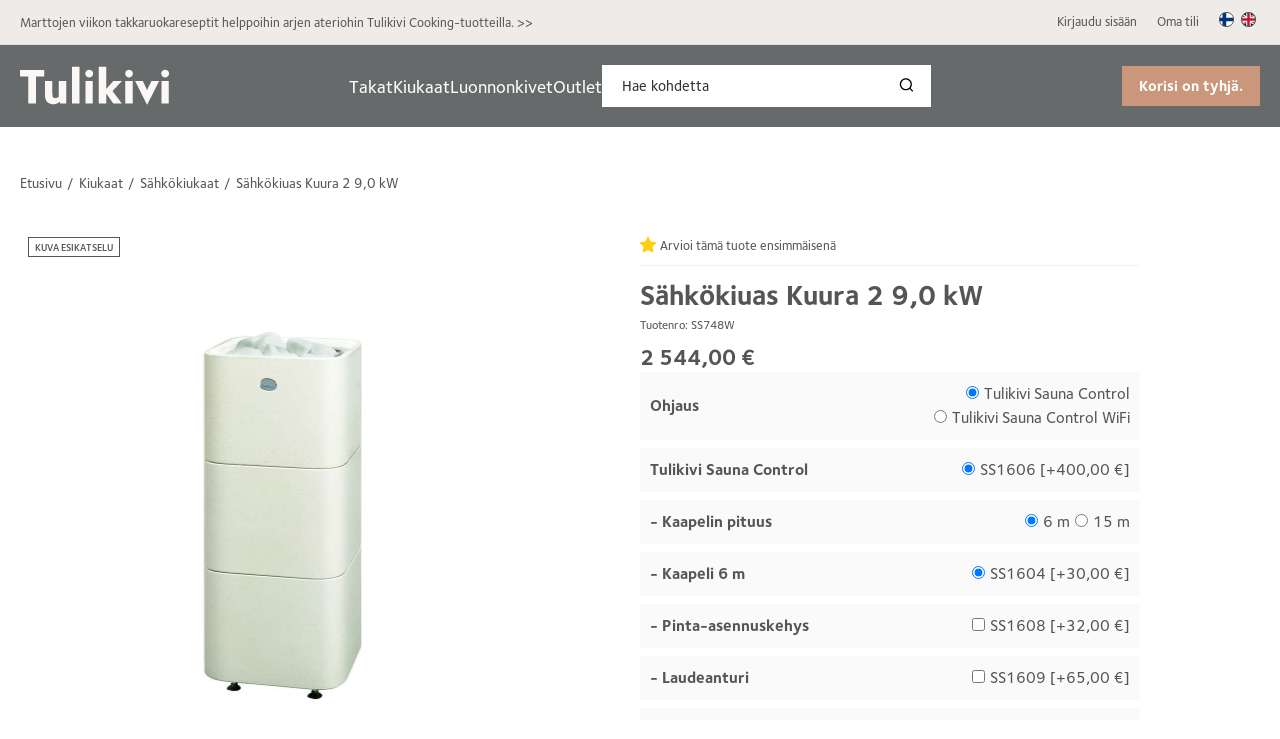

--- FILE ---
content_type: text/html; charset=utf-8
request_url: https://www.tulikivishop.com/epages/Tulikivi.sf/fi_FI/?ObjectPath=/Shops/Tulikivi/Products/SS748W
body_size: 24960
content:
<!DOCTYPE html>
<!--[if lt IE 7 ]> <html class="ie6" lang="fi"> <![endif]-->
<!--[if IE 7 ]> <html class="ie7" lang="fi"> <![endif]-->
<!--[if IE 8 ]> <html class="ie8" lang="fi"> <![endif]-->
<!--[if IE 9 ]> <html class="ie9" lang="fi"> <![endif]-->
<!--[if (gt IE 9)|!(IE)]><!--> <html lang="fi"> <!--<![endif]-->
<head>
<title>Sähkökiuas Kuura 2 9,0 kW - Tulikivi verkkokauppa</title>
<meta name="viewport" content="width=device-width, initial-scale=1"/>
<meta http-equiv="X-UA-Compatible" content="IE=Edge"/>
<meta name="description" content="Saunan koko 8-13 m3. Valukivi, valkoinen"/>
<meta charset="utf-8"/>
<link type="text/css" href="/WebRoot/StoreTypes/7.112.0/TulikiviStore/lib-min/package-sf.css" rel="stylesheet"/><link href="/WebRoot/Tulikivi/Shops/Tulikivi/Styles/Tulikivi_0020_2022/StorefrontStyle_189.css" rel="stylesheet" type="text/css"/><style type="text/css">@import url(/WebRoot/StoreTypes/7.112.0/TulikiviStore/lib/de_epages/design/style-ie.css) screen and (-ms-high-contrast:active),(-ms-high-contrast:none);</style><link href="https://vdt.vilkas.fi/VDT/master/tulikivishop.com/minified/StyleExtension.css" rel="stylesheet"/><style type="text/css">.ProductConfiguration{margin-bottom:5px;clear:both}.ProductConfigurationInputSpan{float:right}div.CategoryList div.PageThis{display:none}</style><style type="text/css">div.ContentAreaWrapper>h3:first-of-type,div#print{border-color:#3cb6ce!important}div.CategoryList table.ListItemCategoryTable div.ListItemCategory div.InfoArea{background-color:#3cb6ce!important}div.CategoryList>h1{color:#3cb6ce!important}</style><style type="text/css">div.NettiluottoWarning+div.Separator+div.MessageWarning,div.NettiluottoWarning+div.Separator+div.MessageWarning+hr.Separator{display:none}</style><style type="text/css">.MandatoryCrossSellingProductSelect>div{margin-bottom:.2em}.MandatoryCrossSellingProductSelect>div>div{padding-left:.2em}.PCSGroupInOneLine{width:2em}.ProductConfiguration .ep-uiInput-wrapSelect{display:inline!important}</style><style type="text/css">#VilkasPrice{display:none}.PriceContainer .VilkasPriceText{font-size:20px}.PriceContainer .TotalPrice .VilkasPriceText{font-size:22px}.price{font-size:18px;float:right}.PriceContainer #VilkasPrice>div{clear:both}.PriceContainer #VilkasPrice{width:300px}.PriceContainer #VilkasTotalPrice{margin-top:1em}.PriceContainer .ProductConfigurationInputSpan .ProductConfiguratorInputFieldDescription{margin-left:2em;font-size:9px}.ProductConfiguration .ProductConfiguratorInputFieldDescription{max-width:20em}</style><script type="text/javascript">window.onerror=function(msg,url,line){try{var xmlHttp=new XMLHttpRequest();xmlHttp.open('POST','?ObjectID=1&ViewAction=JSONLogClientError',true);xmlHttp.setRequestHeader("Content-type","application/x-www-form-urlencoded");xmlHttp.send("ErrorLocation="+escape(url+" line "+line)+"&ErrorMessage="+escape(msg)+"&Location="+escape(document.location.href)+"&Referrer="+escape(document.referrer));}catch(e){try{console.log(e.toString());}catch(e){}}return false;}</script>
<script type="text/javascript" src="/epages/Tulikivi.sf/fi_FI/?ViewAction=SF-ViewJQueryConfig&amp;ObjectID=20936&amp;CurrencyID=EUR&amp;CacheName=Tulikivi-7.112.0-0"></script>
<script type="text/javascript">(function(require){function config(a,b){config._(config.c[a]||(config.c[a]={}),b)}config.c=require.config=require.config||{};config._=function(a,b){for(var c in b)b[c]instanceof Object?config._(a[c]||(a[c]={}),b[c]):a[c]=b[c]};config("jquery/canvas/canvastext",{fontRoot:["","WebRoot","Tulikivi","Shops","Tulikivi","521F","7988","8E88","D768","2D31","0A28","104B","325E"].join("/")});config("ep",{baseUrl:["https\u003A","","www\u002Etulikivishop\u002Ecom","epages","Tulikivi\u002Esf","fi_FI",""].join("/"),canonicalUrl:'https\u003A\u002F\u002Fwww\u002Etulikivishop\u002Ecom\u002Fkiukaat\u002FSahkokiuas-Kuura-2-90-kW',objectId:'442258',viewAction:'View',storeFrontUrl:["https\u003A","","www\u002Etulikivishop\u002Ecom","epages","Tulikivi\u002Esf"].join("/"),requestProtocolAndServer:'https\u003A\u002F\u002Fwww\u002Etulikivishop\u002Ecom',webUrj:["http\u003A","","www\u002Etulikivishop\u002Ecom","epages","Tulikivi\u002Esf","\u003FObjectPath\u003D","Shops","Tulikivi","Products","SS748W"].join("/"),webUrlSsl:["https\u003A","","www\u002Etulikivishop\u002Ecom","epages","Tulikivi\u002Esf","\u003FObjectPath\u003D","Shops","Tulikivi","Products","SS748W"].join("/"),google:{}});}(require));</script>
<script type="text/javascript" src="/WebRoot/StoreTypes/7.112.0/TulikiviStore/lib-min/package-sf.js"></script>
<script type="text/javascript">var jq=jQuery.noConflict();</script>
<script type="text/javascript">epConfig.objectGUID='5DF357CB-9ED5-D72D-06F5-0A2810558BAE';epConfig.objectPath='\u002FShops\u002FTulikivi\u002FProducts\u002FSS748W';epConfig.relativePath='Products\u002FSS748W';epConfig.webPath='\u002FWebRoot\u002FTulikivi\u002FShops\u002FTulikivi\u002F5DF3\u002F57CB\u002F9ED5\u002FD72D\u002F06F5\u002F0A28\u002F1055\u002F8BAE';epConfig.currency='EUR';epConfig.PageTypeAlias='SF-Product';epConfig.productPriceExplanation="";epConfig.hasCart=false;epConfig.currentProduct={'id':'442258','guid':'5DF357CB-9ED5-D72D-06F5-0A2810558BAE','sku':'SS748W','name':'Sähkökiuas\u0020Kuura\u00202\u00209\u002C0\u0020kW','mainCategory':'Saehkoekiukaat','mainCategoryData':{'id':'21069','guid':'521484C9-69F8-CAB4-47F4-0A28104B7752','alias':'Saehkoekiukaat','name':'Sähkökiukaat','isVisible':true,'path':'\u002FShops\u002FTulikivi\u002FCategories\u002FKiukaat\u002FSaehkoekiukaat','urlPart':'?ObjectPath=\u002FShops\u002FTulikivi\u002FCategories\u002FKiukaat\u002FSaehkoekiukaat',},'variationString':'','manufacturer':'','stockAlert':'NO_STOCK','isVisible':true,'isAvailable':true,'price':2060,'price_gross':1641.43,'price_net':2060,'price_formatted':'2 060,00 €','order_unit':{'name':'kpl','abbreviation':'',},'interval_order':1,'price_gross_formatted':'1 641,43 €','price_net_formatted':'2 060,00 €',};</script>
<script type="text/javascript">require(["jquery/metaparse","de_epages/design/inc/sf-initialize"]);require(["de_epages/externalcontent/dojogadgetfix"]);require(["ep/inject-sec-token"],function(ep){ep.injectSecToken();});require(["jquery","ep/accessibility-fallback","$ready!"],function($,accessibilityFallback){accessibilityFallback.fixAltAttributes();accessibilityFallback.fixAltAttributes({tag:'area',fallback:'href'});accessibilityFallback.fixAltAttributes({tag:'input[type="image"]',fallback:'src'});$('.skip-link').on('click.onSkipLink keydown.onSkipLink',function(e){if(e&&e.keyCode&&!(e.keyCode===13||e.keyCode===32)){return true;}$('#main-content').trigger('focus');});accessibilityFallback.tabIndexFallback({selectors:['h1','h2','h3','h4','h5','h6','.ep-uiThumbbox li','.ep-coverflow-item','.ep-contentbox-item']});accessibilityFallback.ariaLiveFallback({selectors:['.ui-tabs-panel','#RemoteSearchResults'],value:'polite'});accessibilityFallback.tableHeaderFallback({exceptions:['PagerTablePages']});accessibilityFallback.fixTooltip({selectors:['i.HelpIcon']});});</script>
<script type="text/javascript">window.offscreenBuffering=true;</script>
<script type="text/javascript">require(["jquery","util/storage","$ready!"],function($,storage){var fromCategory=storage.sessionStorage("Product::FromCategory");if(fromCategory){$("nav .BreadcrumbLastItem").parent().parent().children().not(':last-child').remove().end().prepend(fromCategory);storage.sessionStorage("Product::FromCategory",null);}});</script>
<!-- Universal Analytics start -->
<script type="text/javascript">var disableStr='ga-disable-UA-47315701-1';if(document.cookie.indexOf(disableStr+'=true')>-1){window[disableStr]=true;}function gaOptout(){document.cookie=disableStr+'=true; expires=Thu, 31 Dec 2099 23:59:59 UTC; path=/';window[disableStr]=true;}(function(i,s,o,g,r,a,m){i['GoogleAnalyticsObject']=r;i[r]=i[r]||function(){(i[r].q=i[r].q||[]).push(arguments)},i[r].l=1*new Date();a=s.createElement(o),m=s.getElementsByTagName(o)[0];a.async=1;a.src=g;m.parentNode.insertBefore(a,m)})(window,document,'script','//www.google-analytics.com/analytics.js','ga');var epUAConfig='auto';ga('create','UA-47315701-1',epUAConfig);ga('set','anonymizeIp',true);</script>
<script type="text/javascript">ga('send','pageview',{'page':'\u002FShops\u002FTulikivi\u002FProducts\u002FSS748W','title':'Sähkökiuas\u0020Kuura\u00202\u00209\u002C0\u0020kW'});</script>
<!-- Universal Analytics end -->
<script type="text/javascript">function GBaseReadCookie(name){return document.cookie.match('(^|;)\\s*'+name+'\\s*=\\s*([^;]+)')?.pop()||''}function GBaseIsConsentToAnalyticsGiven(){if(epConfig.user&&epConfig.user.Consent){return 1;}if(epConfig.user&&epConfig.user.ConsentToAnalytics){return 1;}if(GBaseReadCookie('GBaseConsent')==="1"){return 1;}if(GBaseReadCookie('GBaseConsentToAnalytics')==="1"){return 1;}return 0;}function GBaseSubmitConsent(ConsentToMarketing,ConsentToAnalytics){var expires=new Date();expires.setFullYear(expires.getFullYear()+1);document.cookie="GBaseConsent="+ConsentToMarketing+"; SameSite=Strict; path=/; expires="+expires;document.cookie="GBaseConsentToAnalytics="+ConsentToAnalytics+"; SameSite=Strict; path=/; expires="+expires;consents={'marketing':!!+GBaseReadCookie('GBaseConsent'),'analytics':!!+GBaseReadCookie('GBaseConsentToAnalytics')};window.dispatchEvent(new CustomEvent('GBaseConsentSubmit',{'detail':{'consents':consents}}));jq('.GBaseGDPRConsentDialog').hide();}</script>
<meta property="og:image" content="https://www.tulikivishop.com/WebRoot/Tulikivi/Shops/Tulikivi/5DF3/57CB/9ED5/D72D/06F5/0A28/1055/8BAE/Kuura_2_cmyk.jpg"/>
<meta property="og:image:alt" content="Sähkökiuas Kuura 2 9,0 kW"/>
<meta property="og:title" content="Sähkökiuas Kuura 2 9,0 kW"/>
<meta property="og:type" content="product"/>
<meta property="og:url" content="https://www.tulikivishop.com/kiukaat/Sahkokiuas-Kuura-2-90-kW"/>
<meta property="og:description" content="Saunan koko 8-13 m3. Valukivi, valkoinen"/>
<link rel="shortcut icon" type="image/x-icon" href="/WebRoot/Tulikivi/Shops/Tulikivi/MediaGallery/favicon.ico"/>
<link rel="canonical" href="https://www.tulikivishop.com/kiukaat/Sahkokiuas-Kuura-2-90-kW"/>
<link rel="alternate" hreflang="fi" href="https://www.tulikivishop.com/kiukaat/Sahkokiuas-Kuura-2-90-kW">
<link rel="alternate" hreflang="en" href="https://www.tulikivishop.com/en/Kuura-2-90-kW">
<link rel="alternate" hreflang="fi-FI" href="https://www.tulikivishop.com/kiukaat/Sahkokiuas-Kuura-2-90-kW">
<link rel="alternate" hreflang="en-GB" href="https://www.tulikivishop.com/en/Kuura-2-90-kW">
<!--[if IE]>
    <link href="/WebRoot/StoreTypes/7.112.0/TulikiviStore/lib/de_epages/design/style-ie.css" rel="stylesheet" type="text/css" />
    <![endif]-->
<!-- style extension js -->
<script src="/WebRoot/Tulikivi/Shops/Tulikivi/Styles/Tulikivi_0020_2022/StyleExtension.js"></script>
<script type="text/javascript">try{window.onerror=window.onerrorbak;}catch(e){}</script>
<!-- Begin: User-defined HTML Head area -->
<meta name="google-site-verification" content="vDM7QKWwVAjwrVbT51hsu3vuYYLlcznR9qm8zqMVfNk"/>
<!-- Start of HubSpot Embed Code -->
<script type="text/javascript" id="hs-script-loader" async defer src="//js.hs-scripts.com/5940134.js"></script>
<!-- End of HubSpot Embed Code -->
<!-- Facebook Pixel Code -->
<script>!function(f,b,e,v,n,t,s){if(f.fbq)return;n=f.fbq=function(){n.callMethod?n.callMethod.apply(n,arguments):n.queue.push(arguments)};if(!f._fbq)f._fbq=n;n.push=n;n.loaded=!0;n.version='2.0';n.queue=[];t=b.createElement(e);t.async=!0;t.src=v;s=b.getElementsByTagName(e)[0];s.parentNode.insertBefore(t,s)}(window,document,'script','https://connect.facebook.net/en_US/fbevents.js');fbq('init','1259059614232146');fbq('track','PageView');</script>
<noscript><img height="1" width="1" style="display:none" src="https://www.facebook.com/tr?id=1259059614232146&ev=PageView&noscript=1"/></noscript>
<!-- End Facebook Pixel Code -->
<!-- Design files 2022-->
<script src="https://vdt.vilkas.fi/VDT/master/tulikivishop.com/minified/StyleExtension.min.js" type="text/javascript"></script>
<!-- Design files 2022 end -->
<!-- slider  -->
<!--<link rel="stylesheet" href="/WebRoot/Tulikivi/Shops/Tulikivi/MediaGallery/Tulikivi2013/flexslider.css">
<script defer src="/WebRoot/Tulikivi/Shops/Tulikivi/MediaGallery/Tulikivi2013/jquery.flexslider.js"></script>-->
<!-- Extra fonts -->
<!--<link rel="stylesheet" href="/WebRoot/Tulikivi/Shops/Tulikivi/MediaGallery/Fonts/stylesheet.css">
<link href='https://fonts.googleapis.com/css?family=Roboto:400,100,300&subset=latin,latin-ext' rel='stylesheet' type='text/css'>-->
<!-- tulikivi styles -->
<!--<link href="/WebRoot/Tulikivi/Shops/Tulikivi/MediaGallery/Tulikivi2013/tulikivi.css" rel="stylesheet" type="text/css">
<script defer src="/WebRoot/Tulikivi/Shops/Tulikivi/MediaGallery/Tulikivi2013/tulikivi.js"></script>-->
<!--<style type="text/css">
.ProductDetails  .PriceContainer >  span:last-of-type{
	display:none;	
}
</style>-->
<!-- Pinterest -->
<script type="text/javascript" src="https://s7.addthis.com/js/300/addthis_widget.js#pubid=xa-50a60af90329bf72"></script>
<script type="text/javascript">jQuery(function(){jQuery('div#ShowTwitterButtons').after('<div class="addthis_toolbox addthis_default_style "><a class="addthis_button_pinterest_pinit"></a></div>');});</script>
<!-- Pinterest -->
<!-- product configurator styles -->
<!-- product configurator styles -->
<script type="text/javascript">jq.ready(function(){jq('#ep-SortOrder').parent('div.InputField').parent('div').hide();jq('#ep-SortOrder').parent('label').parent('div.InputField').parent('div').hide();});</script>
<!-- End: User-defined HTML Head area -->
<script type="text/javascript">(function(win){if(!jQuery.fn.jquerysdk){jQuery.noConflict(true);var $=jQuery,noConflict=$.config.noConflict;if(!noConflict){win.$=$;}else if(typeof noConflict=='string'){win[noConflict]=$;}}try{win.onerror=function(){return true;};}catch(e){}})(window);</script>
<!-- MainCategory /Shops/Tulikivi/Categories/Kiukaat/Saehkoekiukaat -->
<!-- start /Shops/Tulikivi/Categories/Kiukaat -->
<!-- end /Shops/Tulikivi/Categories/Kiukaat -->
</head>
<body class="epages no-sidebars" lang="fi" itemscope itemtype="http://schema.org/WebPage"><noscript><meta HTTP-EQUIV="refresh" content="0;url='https://www.tulikivishop.com/epages/Tulikivi.sf/fi_FI/?ObjectPath=/Shops/Tulikivi/Products/SS748W&amp;PageSpeed=noscript'" /><style><!--table,div,span,font,p{display:none} --></style><div style="display:block">Please click <a href="https://www.tulikivishop.com/epages/Tulikivi.sf/fi_FI/?ObjectPath=/Shops/Tulikivi/Products/SS748W&amp;PageSpeed=noscript">here</a> if you are not redirected within a few seconds.</div></noscript>
<a href="#main-content" class="skip-link">Hyppää pääsisältöön</a>
<!-- Giosg -->
<script type="text/javascript">require(['https://service.giosg.com/client/1548/'],function(){var userData={username:"Anonymous",customernumber:"",customergroup:""}
_giosg('visitor','submit',userData);});</script>
<span style="display: none;" id="GBaseContextHelper" class="GBaseContext ObjectID_442258 ClassID_21149 PageType_SF-Product "></span>
<span style="display: none;" id="VilkasDesignContextHelper" class="VilkasDesignContext ObjectID_442258 ClassID_21149 PageType_SF-Product "></span>
<div class="Layout1 GeneralLayout Div">
<div class="NavBarRoof HorizontalNavBar" role="complementary" aria-label="Näytä">
<div class="PropertyContainer">
<div class="SizeContainer custom-container custom-left">
<div class=" NavBarElement0" id="NavElement_680752">
<div class="NavigationText ">
<p><a data-link-type="external" data-type="linkpicker" href="https://warm.tulikivi.fi/marttojen-ruokavideot-takkakokkaajille">Marttojen viikon takkaruokareseptit helppoihin arjen ateriohin Tulikivi Cooking-tuotteilla. &gt;</a>&gt;</p>
</div>
</div>
</div>
<div class="SizeContainer custom-container custom-right">
<div class="NavigationElement NavBarElement1 ">
<a rel="nofollow" class="Action " href="/epages/Tulikivi.sf/fi_FI/?ObjectPath=/Shops/Tulikivi&amp;ViewAction=ViewMyAccount&amp;LastViewAction=ViewMyAccount&amp;HideNotice=1">Kirjaudu sisään</a>
</div>
<div class="NavigationElement NavBarElement2 ">
<a rel="nofollow" class="Action " href="/epages/Tulikivi.sf/fi_FI/?ObjectPath=/Shops/Tulikivi&amp;ViewAction=ViewMyAccount">Oma tili</a>
</div><div class="LocaleFlags NavBarElement3">
<a href="../fi_FI/?ViewObjectPath=%2FShops%2FTulikivi%2FProducts%2FSS748W"><img src="/WebRoot/StoreTypes/7.112.0/TulikiviStore/SF/Locales/fi_FI.gif" alt="Vaihda maata/kieltä: Suomi (Suomi)" title="Vaihda maata/kieltä: Suomi (Suomi)"/></a>
<a href="../en_GB/?ViewObjectPath=%2FShops%2FTulikivi%2FProducts%2FSS748W"><img src="/WebRoot/StoreTypes/7.112.0/TulikiviStore/SF/Locales/en_GB.gif" alt="Vaihda maata/kieltä: United Kingdom (English)" title="Vaihda maata/kieltä: United Kingdom (English)"/></a>
</div></div>
</div>
</div>
<div class="Header HorizontalNavBar" role="banner" aria-label="Ylätunnisteen laatikko">
<div class="PropertyContainer">
<div class="SizeContainer">
<div class=" NavBarElement0" id="NavElement_680805">
<div class="NavigationText ">
<p><a data-link-type="tree" data-type="linkpicker" href="?ObjectPath=/Shops/Tulikivi/Categories"><img alt="Logo" id="custom-logo" src="/WebRoot/Tulikivi/Shops/Tulikivi/MediaGallery/Logot/tulikivi-logo.svg" style="width: 150px; max-width: 150px; height: auto;" title="Logo"/> </a></p>
</div>
</div>
<nav>
<ul class="HorizontalDisplay NavBarElement1 ep-megamenu" id="MegaMenu680753" aria-label="MainMenu" tabindex="0" aria-activedescendant="" data-focus="{}" role="menubar">
<li class="ep-megamenu-first-level-element NavigationElement Category-682500" role="menuitem" aria-haspopup="true">
<a href="?ObjectPath=/Shops/Tulikivi/Categories/Takat"><span class="active-marker"></span>Takat</a>
<div class="ep-megamenu-container" style="display:none">
<ul class="ep-megamenu-second-level-group" role="menu">
<li class="ep-megamenu-second-level-element Category-682721" role="menuitem">
<a href="?ObjectPath=/Shops/Tulikivi/Categories/Takat/Takkavaelineet">Takkavälineet</a>
</li>
<li class="ep-megamenu-second-level-element Category-682722" role="menuitem">
<a href="?ObjectPath=/Shops/Tulikivi/Categories/Takat/Ruoanlaittotuotteet">Ruoanlaittotuotteet</a>
</li>
<li class="ep-megamenu-second-level-element Category-682723" role="menuitem">
<a href="?ObjectPath=/Shops/Tulikivi/Categories/Takat/Edussuojat">Edussuojat</a>
</li>
<li class="ep-megamenu-second-level-element Category-682724" role="menuitem">
<a href="?ObjectPath=/Shops/Tulikivi/Categories/Takat/Varaosat">Varaosat</a>
</li>
<li class="ep-megamenu-second-level-element Category-682726" role="menuitem">
<a href="?ObjectPath=/Shops/Tulikivi/Categories/Takat/Puhdistus_ja_hoitotuotteet">Puhdistus ja hoitotuotteet</a>
</li>
<li class="ep-megamenu-second-level-element Category-682727" role="menuitem">
<a href="?ObjectPath=/Shops/Tulikivi/Categories/Takat/Grillit_ja_uunit">Grillit ja uunit</a>
</li>
<li class="ep-megamenu-second-level-element Category-1078882" role="menuitem">
<a href="?ObjectPath=/Shops/Tulikivi/Categories/Takat/Tulitiilet">Tulitiilet</a>
</li>
</ul>
</div>
</li>
<li class="ep-megamenu-first-level-element NavigationElement Category-21067" role="menuitem" aria-haspopup="true">
<a href="?ObjectPath=/Shops/Tulikivi/Categories/Kiukaat"><span class="active-marker"></span>Kiukaat</a>
<div class="ep-megamenu-container" style="display:none">
<ul class="ep-megamenu-second-level-group" role="menu">
<li class="ep-megamenu-second-level-element Category-21069" role="menuitem">
<a href="?ObjectPath=/Shops/Tulikivi/Categories/Kiukaat/Saehkoekiukaat">Sähkökiukaat</a>
</li>
<li class="ep-megamenu-second-level-element Category-21073" role="menuitem">
<a href="?ObjectPath=/Shops/Tulikivi/Categories/Kiukaat/Kiuasohjaimet">Kiuasohjaimet</a>
</li>
<li class="ep-megamenu-second-level-element Category-685337" role="menuitem">
<a href="?ObjectPath=/Shops/Tulikivi/Categories/Kiukaat/Saehkoekiukaan_lisaeosat">Sähkökiukaan lisäosat</a>
</li>
<li class="ep-megamenu-second-level-element Category-685365" role="menuitem">
<a href="?ObjectPath=/Shops/Tulikivi/Categories/Kiukaat/Saehkoekiukaan_varaosat">Sähkökiukaan varaosat</a>
</li>
<li class="ep-megamenu-second-level-element Category-21070" role="menuitem">
<a href="?ObjectPath=/Shops/Tulikivi/Categories/Kiukaat/Puukiukaat">Puukiukaat</a>
</li>
<li class="ep-megamenu-second-level-element Category-685373" role="menuitem">
<a href="?ObjectPath=/Shops/Tulikivi/Categories/Kiukaat/Puukiukaiden_lisaeosat">Puukiukaiden lisäosat</a>
</li>
<li class="ep-megamenu-second-level-element Category-685374" role="menuitem">
<a href="?ObjectPath=/Shops/Tulikivi/Categories/Kiukaat/Puukiukaiden_varaosat">Puukiukaiden varaosat</a>
</li>
<li class="ep-megamenu-second-level-element Category-429808" role="menuitem">
<a href="?ObjectPath=/Shops/Tulikivi/Categories/Kiukaat/%22Kiukaan%20taustasein%C3%A4t%22">Kiukaan taustaseinät</a>
</li>
</ul>
</div>
</li>
<li class="ep-megamenu-first-level-element NavigationElement Category-685390" role="menuitem" aria-haspopup="true">
<a href="?ObjectPath=/Shops/Tulikivi/Categories/Luonnonkivet"><span class="active-marker"></span>Luonnonkivet</a>
<div class="ep-megamenu-container" style="display:none">
<ul class="ep-megamenu-second-level-group" role="menu">
<li class="ep-megamenu-second-level-element Category-685632" role="menuitem">
<a href="?ObjectPath=/Shops/Tulikivi/Categories/Luonnonkivet/Vuolukivi">Vuolukivi</a>
</li>
<li class="ep-megamenu-second-level-element Category-685633" role="menuitem">
<a href="?ObjectPath=/Shops/Tulikivi/Categories/Luonnonkivet/Marmori">Marmori</a>
</li>
<li class="ep-megamenu-second-level-element Category-934330" role="menuitem">
<a href="?ObjectPath=/Shops/Tulikivi/Categories/Luonnonkivet/Marmorimosaiikit">Marmorimosaiikit</a>
</li>
<li class="ep-megamenu-second-level-element Category-685634" role="menuitem">
<a href="?ObjectPath=/Shops/Tulikivi/Categories/Luonnonkivet/Graniitti">Graniitti</a>
</li>
<li class="ep-megamenu-second-level-element Category-685635" role="menuitem">
<a href="?ObjectPath=/Shops/Tulikivi/Categories/Luonnonkivet/Kalkkikivi">Kalkkikivi</a>
</li>
<li class="ep-megamenu-second-level-element Category-685636" role="menuitem">
<a href="?ObjectPath=/Shops/Tulikivi/Categories/Luonnonkivet/Travertiini">Travertiini</a>
</li>
<li class="ep-megamenu-second-level-element Category-685637" role="menuitem">
<a href="?ObjectPath=/Shops/Tulikivi/Categories/Luonnonkivet/Kiinnitys_ja_saumausaineet">Kiinnitys- ja saumausaineet</a>
</li>
<li class="ep-megamenu-second-level-element Category-685638" role="menuitem">
<a href="?ObjectPath=/Shops/Tulikivi/Categories/Luonnonkivet/Puhdistus_ja_hoitotuotteet">Puhdistus ja hoitotuotteet</a>
</li>
</ul>
</div>
</li>
<li class="ep-megamenu-first-level-element NavigationElement Category-21255" role="menuitem">
<a href="?ObjectPath=/Shops/Tulikivi/Categories/Outlet"><span class="active-marker"></span>Outlet</a>
</li>
</ul>
</nav>
<script type="text/javascript">require(["de_epages/content/inc/megamenu","$ready!"],function(megamenu){megamenu.init({selector:"#"+"MegaMenu680753",isEditorMode:false});});</script>
<div class="SearchElement NavBarElement2">
<form class="ep-js" data-js=".uiForm()" id="RemoteSearch2" action="?" method="get" role="search" aria-label="Hae kohdetta">
<div class="Entry">
<div class="InputField SearchForm horizontal-search">
<input type="hidden" name="ObjectID" value="20936"/>
<input type="hidden" name="ViewAction" value="FacetedSearchProducts"/>
<input type="hidden" name="FocusReference" value="RemoteSearchSuggest_NavBarHorizontal_2"/>
<label for="RemoteSearchSuggest2" class="visually-hidden">Hae kohdetta</label>
<input class="Search" type="text" maxlength="255" name="SearchString" id="RemoteSearchSuggest2" data-focus-reference='{"id": "RemoteSearchSuggest_NavBarHorizontal_2"}' placeholder="Hae kohdetta" autocomplete="off" aria-label="Hae kohdetta"/>
<button name="SearchButton" type="submit" title="Aloita haku" class="search-button">
<span class="ep-sprite ep-sprite-s ep-uiInput-buttonSpriteOnly Icon SearchIcon"></span>
</button>
</div>
<script type="text/javascript">require(['jquery','de_epages/remotesearch/ui/suggest','$ready!'],function($,de_epages){de_epages("#RemoteSearchSuggest2").remotesearchUiSuggest({required:true,suggestUrl:"\u002Frs\u002Fproduct\u002FTulikivi\u002F52146FAA-CEBC-688B-12F6-0A28104BCCDE\u002Fsuggest\u002Fjsonp\u003Flang\u003Dfi",showError:false,navbar:"Header"});});</script>
</div>
</form>
</div>
<div class="NavBarElement3 BasketBox NavElementIcon ">
<span>
<img src="/WebRoot/StoreTypes/7.112.0/TulikiviStore/SF/Icon/WireframeBlack/ico_s_basket.png" class="FloatLeft" alt="Ostoskori"/>
</span>
<span>Korisi on tyhjä.</span>
</div>
</div>
</div>
</div>
<div class="Middle">
<!--[if IE 7]><span id="ContentAreaFix"></span><![endif]-->
<div class="ContentArea" id="main-content" tabindex="-1" role="main" aria-label="Kuura 2 9,0 kW - Tulikivi Online Store">
<div class="ContentAreaInner">
<div class="ContentAreaWrapper">
<nav class="BottomMargin TopSmallMargin BreadCrumbs" itemscope itemtype="http://schema.org/BreadcrumbList" aria-label="Breadcrumb" role="navigation">
<span itemscope itemprop="itemListElement" itemtype="http://schema.org/ListItem">
<a itemprop="item" class="BreadcrumbItem" href="?ObjectPath=/Shops/Tulikivi/Categories">
<span itemprop="name">Etusivu</span>
</a>
<meta itemprop="position" content="1"/>
</span>
<span itemscope itemprop="itemListElement" itemtype="http://schema.org/ListItem">
<a itemprop="item" class="BreadcrumbItem" href="?ObjectPath=/Shops/Tulikivi/Categories/Kiukaat">
<span itemprop="name">Kiukaat</span>
</a>
<meta itemprop="position" content="2"/>
</span>
<span itemscope itemprop="itemListElement" itemtype="http://schema.org/ListItem">
<a itemprop="item" class="BreadcrumbItem" href="?ObjectPath=/Shops/Tulikivi/Categories/Kiukaat/Saehkoekiukaat">
<span itemprop="name">Sähkökiukaat</span>
</a>
<meta itemprop="position" content="3"/>
</span>
<span itemscope itemprop="itemListElement" itemtype="http://schema.org/ListItem">
<link itemprop="item" href="?ObjectPath=/Shops/Tulikivi/Products/SS748W"/>
<span itemprop="name" class="BreadcrumbLastItem">Sähkökiuas Kuura 2 9,0 kW</span>
<meta itemprop="position" content="4"/>
</span>
</nav>
<div class="AlignRight"></div>
<hr class="Separator"/>
<div itemscope itemtype="http://schema.org/Product" itemprop="mainEntity" data-productGUID='{"id": "5DF357CB-9ED5-D72D-06F5-0A2810558BAE", "name": ""}'>
<div class="ProductDetails ImgLeft">
<div class="InfoArea New">
<h1 itemprop="name">Sähkökiuas Kuura 2 9,0 kW</h1>
<meta itemprop="itemCondition" content="http://schema.org/NewCondition"/>
<meta itemprop="sku" content="SS748W"/>
<meta itemprop="manufacturer" content=""/>
<meta itemprop="brand" content=""/>
<meta itemprop="category" content="Saehkoekiukaat"/>
<span class="ProductNo DisplayBlock SmallTopMargin">Tuotenro: SS748W</span>
<div class="ProductRating">
<form name="RateProduct" method="post" action="/epages/Tulikivi.sf/fi_FI/?ObjectPath=/Shops/Tulikivi/Products/SS748W&amp;ViewAction=ViewProductRating&amp;RatingVisible=1&amp;ClassicView=1">
<input type="hidden" name="SessionID" value="">
<a href="javascript:document.RateProduct.submit()" rel="nofollow" class="LinkIcon LinkProductRating InPrintViewNotVisible WriteProductRating productRatingStars" aria-label="Arviot tuotteelle Sähkökiuas Kuura 2 9,0 kW">
Arvioi tämä tuote ensimmäisenä
</a>
</form>
</div>
<script type="text/javascript">require(['jquery','$ready!'],function($){$('.productRatingStars').on('keydown.productRatingStars',function(evt){if(evt&&evt.keyCode&&!(evt.keyCode===13||evt.keyCode===32)){return true;}evt&&evt.keyCode&&evt.preventDefault();$('form[name=RateProduct]').trigger('submit');});});</script>
<div class="PriceContainer" itemprop="offers" itemscope itemtype="http://schema.org/Offer">
<div class="Price">
<p class="price-value" tabindex="0" aria-label="Hinta: 2 060,00 €"><span itemprop='price' content='2060.00'>2 060,00</span> <span itemprop='priceCurrency' content='EUR'>€</span>
</p>
</div>
<div class="TaxAndShippingInfo">
</div>
<div class="Weight TaxAndShippingInfo" style="font-size: 9px; line-height: 16px;">
Toimituksen paino: 91 kg
</div>
<script type="text/javascript">require(['jquery','ep','ep/ui/tooltip','ep/fn/busy','$ready!'],function($){var form=$('#SelectVariationForm'),selects=form.find('select'),changeVariation=function(){ep('.ContentArea').busy('show');form.trigger('submit');};var basketButton=$('button[data-productID="442258"]'),tooltip,selectedParams=undefined,checkSelection=function(){var noSelection=false;selects.each(function(){if($(this).val()===""){noSelection=true;return false;}});return noSelection;};if(selectedParams){$.each(selectedParams,function(index,value){var select=form.find('select[data-attributeid="'+value.AttributeID+'"]');select.val(value.AttributeValueID);});}selects.on('change',function(event){if(checkSelection()){var hiddenAction=$('#SelectVariationForm input[name="ChangeAction"]');hiddenAction.attr({name:'ViewAction',value:'ViewProduct'});}changeVariation();});if(checkSelection()){if(!tooltip){tooltip=ep('<div class="arrow-box">Valitse\u0020versio\u002E</div>').appendTo('body').uiTooltip({addClass:'DisplayInlineBlock',context:basketButton,offsetAdjust:[0,-8+(basketButton.outerHeight()-26)/2],orientation:'left',interactive:true});basketButton.addClass('cursor-not-allowed').on('click',function(event){selects.each(function(){if($(this).val()===""){$(this).addClass('ui-invalid');}});event.preventDefault();});}}var UnavailableVariations={};$.each(UnavailableVariations,function(UnavailableVariationID){form.find('[value="'+UnavailableVariationID+'"]').addClass('variation-unavailable');});var InvisibleVariations={};$.each(InvisibleVariations,function(InvisibleVariationID){form.find('[value="'+InvisibleVariationID+'"]').remove();});});</script>
<br class="ClearBoth"/>
<form data-productGUID='{"id": "5DF357CB-9ED5-D72D-06F5-0A2810558BAE", "name": ""}' id="basketForm_standalone" method="post" action="?" class="  ShowInlineElement AddToBasketForm ep-js" data-js=".uiForm()">
<div class="ShowInlineElement">
<input type="hidden" name="LastProductObjectID" value="442258"/>
<input type="hidden" name="ChangeObjectID" value="442258"/>
<input type="hidden" name="ChangeAction" value="AddToBasket"/>
<div id="ProductConfiguration1001448" class="ProductConfiguration  " style="clear: both;">
<div>
<b>Ohjaus</b>
<span class="ProductConfigurationInputSpan">
<div class="AlignRight">
<input type="radio" class="ep-js  Radio  ConfigurationFieldInput  " data-js=".uiInput()" name="Configuration1001448" id="FieldInput1001450" data-alias="Tulikivi control" data-bindprice="0" data-weight="0" data-price="0" data-totalprice="0" data-price-bind-object="[]" checked="checked" data-isdefault="1" data-hide-if-blocked="1" value="1001450" data-block-fields="[]" data-block-mcsp="[]"/>
<span class="ConfigurationFieldName">Tulikivi Sauna Control </span>
</div>
<div class="AlignRight">
<input type="radio" class="ep-js  Radio  ConfigurationFieldInput  " data-js=".uiInput()" name="Configuration1001448" id="FieldInput1001538" data-alias="Tulikivi control WiFi" data-bindprice="0" data-weight="0" data-price="0" data-totalprice="0" data-price-bind-object="[]" data-isdefault="0" data-hide-if-blocked="1" value="1001538" data-block-fields="[]" data-block-mcsp="[]"/>
<span class="ConfigurationFieldName">Tulikivi Sauna Control WiFi </span>
</div>
</span>
</div>
</div>
<div class="InnerProductConfiguration1001450 InnerProductConfiguration1001448 InnerProductconfigurations " data-configurationid="1001448" data-fieldid="1001450" style="display:none;">
<div id="ProductConfiguration1001452" class="ProductConfiguration  " style="clear: both;">
<div>
<b>Tulikivi Sauna Control</b>
<span class="ProductConfigurationInputSpan">
<span>
<input type="radio" class="ep-js  Radio  ConfigurationFieldInput  " data-js=".uiInput()" name="Configuration1001452" id="FieldInput1001454" data-alias="SS1606" data-bindprice="0" data-weight="1.27" data-c-cat-type="T" data-price="400" data-totalprice="400" data-price-bind-object="[]" checked="checked" data-isdefault="1" data-hide-if-blocked="1" value="1001454" data-block-fields="[]" data-block-mcsp="[]"/>
<span class="ConfigurationFieldName">SS1606 [<span class="PCPrice">+400,00 €</span>]</span>
</span>
</span>
</div>
</div>
</div>
<div class="InnerProductConfiguration1001538 InnerProductConfiguration1001448 InnerProductconfigurations " data-configurationid="1001448" data-fieldid="1001538" style="display:none;">
<div id="ProductConfiguration1001540" class="ProductConfiguration  " style="clear: both;">
<div>
<b>Tulikivi Sauna Control WiFi</b>
<span class="ProductConfigurationInputSpan">
<span>
<input type="radio" class="ep-js  Radio  ConfigurationFieldInput  " data-js=".uiInput()" name="Configuration1001540" id="FieldInput1001542" data-alias="SS1607" data-bindprice="0" data-weight="0" data-c-cat-type="T" data-price="545" data-totalprice="545" data-price-bind-object="[]" checked="checked" data-isdefault="1" data-hide-if-blocked="1" value="1001542" data-block-fields="[]" data-block-mcsp="[]"/>
<span class="ConfigurationFieldName">SS1607 [<span class="PCPrice">+545,00 €</span>]</span>
</span>
</span>
</div>
</div>
</div>
<div class="InnerProductConfiguration1001450 InnerProductConfiguration1001448 InnerProductconfigurations " data-configurationid="1001448" data-fieldid="1001450" style="display:none;">
<div id="ProductConfiguration1001466" class="ProductConfiguration  " style="clear: both;">
<div>
<b>- Kaapelin pituus</b>
<span class="ProductConfigurationInputSpan">
<span>
<input type="radio" class="ep-js  Radio  ConfigurationFieldInput  " data-js=".uiInput()" name="Configuration1001466" id="FieldInput1001468" data-alias="6 m" data-bindprice="0" data-weight="0" data-price="0" data-totalprice="0" data-price-bind-object="[]" checked="checked" data-isdefault="1" data-hide-if-blocked="1" value="1001468" data-block-fields="[]" data-block-mcsp="[]"/>
<span class="ConfigurationFieldName">6 m </span>
</span>
<span>
<input type="radio" class="ep-js  Radio  ConfigurationFieldInput  " data-js=".uiInput()" name="Configuration1001466" id="FieldInput1001485" data-alias="15 m" data-bindprice="0" data-weight="0" data-price="0" data-totalprice="0" data-price-bind-object="[]" data-isdefault="0" data-hide-if-blocked="1" value="1001485" data-block-fields="[]" data-block-mcsp="[]"/>
<span class="ConfigurationFieldName">15 m </span>
</span>
</span>
</div>
</div>
</div>
<div class="InnerProductConfiguration1001538 InnerProductConfiguration1001448 InnerProductconfigurations " data-configurationid="1001448" data-fieldid="1001538" style="display:none;">
<div id="ProductConfiguration1001554" class="ProductConfiguration  " style="clear: both;">
<div>
<b>- Kaapelin pituus</b>
<span class="ProductConfigurationInputSpan">
<span>
<input type="radio" class="ep-js  Radio  ConfigurationFieldInput  " data-js=".uiInput()" name="Configuration1001554" id="FieldInput1001556" data-alias="6 m" data-bindprice="0" data-weight="0" data-price="0" data-totalprice="0" data-price-bind-object="[]" checked="checked" data-isdefault="1" data-hide-if-blocked="1" value="1001556" data-block-fields="[]" data-block-mcsp="[]"/>
<span class="ConfigurationFieldName">6 m </span>
</span>
<span>
<input type="radio" class="ep-js  Radio  ConfigurationFieldInput  " data-js=".uiInput()" name="Configuration1001554" id="FieldInput1001573" data-alias="15 m" data-bindprice="0" data-weight="0" data-price="0" data-totalprice="0" data-price-bind-object="[]" data-isdefault="0" data-hide-if-blocked="1" value="1001573" data-block-fields="[]" data-block-mcsp="[]"/>
<span class="ConfigurationFieldName">15 m </span>
</span>
</span>
</div>
</div>
</div>
<div class="InnerProductConfiguration1001468 InnerProductConfiguration1001466 InnerProductconfigurations " data-configurationid="1001466" data-fieldid="1001468" style="display:none;">
<div id="ProductConfiguration1001470" class="ProductConfiguration  " style="clear: both;">
<div>
<b>- Kaapeli 6 m</b>
<span class="ProductConfigurationInputSpan">
<span>
<input type="radio" class="ep-js  Radio  ConfigurationFieldInput  " data-js=".uiInput()" name="Configuration1001470" id="FieldInput1001472" data-alias="SS1604" data-bindprice="0" data-weight="0.1" data-c-cat-type="T" data-price="30" data-totalprice="30" data-price-bind-object="[]" checked="checked" data-isdefault="1" data-hide-if-blocked="1" value="1001472" data-block-fields="[]" data-block-mcsp="[]"/>
<span class="ConfigurationFieldName">SS1604 [<span class="PCPrice">+30,00 €</span>]</span>
</span>
</span>
</div>
</div>
</div>
<div class="InnerProductConfiguration1001485 InnerProductConfiguration1001466 InnerProductconfigurations " data-configurationid="1001466" data-fieldid="1001485" style="display:none;">
<div id="ProductConfiguration1001487" class="ProductConfiguration  " style="clear: both;">
<div>
<b>- Kaapeli 15 m</b>
<span class="ProductConfigurationInputSpan">
<span>
<input type="radio" class="ep-js  Radio  ConfigurationFieldInput  " data-js=".uiInput()" name="Configuration1001487" id="FieldInput1001489" data-alias="SS1605" data-bindprice="0" data-weight="0.2" data-c-cat-type="T" data-price="62" data-totalprice="62" data-price-bind-object="[]" checked="checked" data-isdefault="1" data-hide-if-blocked="1" value="1001489" data-block-fields="[]" data-block-mcsp="[]"/>
<span class="ConfigurationFieldName">SS1605 [<span class="PCPrice">+62,00 €</span>]</span>
</span>
</span>
</div>
</div>
</div>
<div class="InnerProductConfiguration1001556 InnerProductConfiguration1001554 InnerProductconfigurations " data-configurationid="1001554" data-fieldid="1001556" style="display:none;">
<div id="ProductConfiguration1001558" class="ProductConfiguration  " style="clear: both;">
<div>
<b>- Kaapeli 6 m</b>
<span class="ProductConfigurationInputSpan">
<span>
<input type="radio" class="ep-js  Radio  ConfigurationFieldInput  " data-js=".uiInput()" name="Configuration1001558" id="FieldInput1001560" data-alias="SS1604" data-bindprice="0" data-weight="0.1" data-c-cat-type="T" data-price="30" data-totalprice="30" data-price-bind-object="[]" checked="checked" data-isdefault="1" data-hide-if-blocked="1" value="1001560" data-block-fields="[]" data-block-mcsp="[]"/>
<span class="ConfigurationFieldName">SS1604 [<span class="PCPrice">+30,00 €</span>]</span>
</span>
</span>
</div>
</div>
</div>
<div class="InnerProductConfiguration1001573 InnerProductConfiguration1001554 InnerProductconfigurations " data-configurationid="1001554" data-fieldid="1001573" style="display:none;">
<div id="ProductConfiguration1001575" class="ProductConfiguration  " style="clear: both;">
<div>
<b>- Kaapeli 15 m</b>
<span class="ProductConfigurationInputSpan">
<span>
<input type="radio" class="ep-js  Radio  ConfigurationFieldInput  " data-js=".uiInput()" name="Configuration1001575" id="FieldInput1001577" data-alias="SS1605" data-bindprice="0" data-weight="0.2" data-c-cat-type="T" data-price="62" data-totalprice="62" data-price-bind-object="[]" checked="checked" data-isdefault="1" data-hide-if-blocked="1" value="1001577" data-block-fields="[]" data-block-mcsp="[]"/>
<span class="ConfigurationFieldName">SS1605 [<span class="PCPrice">+62,00 €</span>]</span>
</span>
</span>
</div>
</div>
</div>
<div class="InnerProductConfiguration1001450 InnerProductConfiguration1001448 InnerProductconfigurations " data-configurationid="1001448" data-fieldid="1001450" style="display:none;">
<div id="ProductConfiguration1001502" class="ProductConfiguration  " style="clear: both;">
<div>
<b>- Pinta-asennuskehys</b>
<span class="ProductConfigurationInputSpan">
<span>
<input type="checkbox" class="ep-js  Checkbox  ConfigurationFieldInput  " data-js=".uiInput()" name="Configuration1001502" id="FieldInput1001504" data-alias="SS1608" data-bindprice="0" data-weight="0.2" data-c-cat-type="T" data-price="32" data-totalprice="32" data-price-bind-object="[]" data-isdefault="0" data-hide-if-blocked="1" value="1001504" data-block-fields="[]" data-block-mcsp="[]"/>
<span class="ConfigurationFieldName">SS1608 [<span class="PCPrice">+32,00 €</span>]</span>
</span>
</span>
</div>
</div>
</div>
<div class="InnerProductConfiguration1001450 InnerProductConfiguration1001448 InnerProductconfigurations " data-configurationid="1001448" data-fieldid="1001450" style="display:none;">
<div id="ProductConfiguration1001515" class="ProductConfiguration  " style="clear: both;">
<div>
<b>- Laudeanturi</b>
<span class="ProductConfigurationInputSpan">
<span>
<input type="checkbox" class="ep-js  Checkbox  ConfigurationFieldInput  " data-js=".uiInput()" name="Configuration1001515" id="FieldInput1001517" data-alias="SS1609" data-bindprice="0" data-weight="0.2" data-c-cat-type="T" data-price="65" data-totalprice="65" data-price-bind-object="[]" data-isdefault="0" data-hide-if-blocked="1" value="1001517" data-block-fields="[]" data-block-mcsp="[]"/>
<span class="ConfigurationFieldName">SS1609 [<span class="PCPrice">+65,00 €</span>]</span>
</span>
</span>
</div>
</div>
</div>
<div class="InnerProductConfiguration1001538 InnerProductConfiguration1001448 InnerProductconfigurations " data-configurationid="1001448" data-fieldid="1001538" style="display:none;">
<div id="ProductConfiguration1001590" class="ProductConfiguration  " style="clear: both;">
<div>
<b>- Pinta-asennuskehys</b>
<span class="ProductConfigurationInputSpan">
<span>
<input type="checkbox" class="ep-js  Checkbox  ConfigurationFieldInput  " data-js=".uiInput()" name="Configuration1001590" id="FieldInput1001592" data-alias="SS1608" data-bindprice="0" data-weight="0.2" data-c-cat-type="T" data-price="32" data-totalprice="32" data-price-bind-object="[]" data-isdefault="0" data-hide-if-blocked="1" value="1001592" data-block-fields="[]" data-block-mcsp="[]"/>
<span class="ConfigurationFieldName">SS1608 [<span class="PCPrice">+32,00 €</span>]</span>
</span>
</span>
</div>
</div>
</div>
<div class="InnerProductConfiguration1001538 InnerProductConfiguration1001448 InnerProductconfigurations " data-configurationid="1001448" data-fieldid="1001538" style="display:none;">
<div id="ProductConfiguration1001603" class="ProductConfiguration  " style="clear: both;">
<div>
<b>- Laudeanturi</b>
<span class="ProductConfigurationInputSpan">
<span>
<input type="checkbox" class="ep-js  Checkbox  ConfigurationFieldInput  " data-js=".uiInput()" name="Configuration1001603" id="FieldInput1001605" data-alias="SS1609" data-bindprice="0" data-weight="0.2" data-c-cat-type="T" data-price="65" data-totalprice="65" data-price-bind-object="[]" data-isdefault="0" data-hide-if-blocked="1" value="1001605" data-block-fields="[]" data-block-mcsp="[]"/>
<span class="ConfigurationFieldName">SS1609 [<span class="PCPrice">+65,00 €</span>]</span>
</span>
</span>
</div>
</div>
</div>
<div class="InnerProductConfiguration1001538 InnerProductConfiguration1001448 InnerProductconfigurations " data-configurationid="1001448" data-fieldid="1001538" style="display:none;">
<div id="ProductConfiguration1001616" class="ProductConfiguration  " style="clear: both;">
<div>
<b>- Magneettikytkin *</b>
<span class="ProductConfigurationInputSpan">
<span>
<input type="checkbox" class="ep-js  Checkbox  ConfigurationFieldInput  " data-js=".uiInput()" name="Configuration1001616" id="FieldInput1001618" data-alias="SS1793" data-bindprice="0" data-weight="0.2" data-c-cat-type="T" data-price="102" data-totalprice="102" data-price-bind-object="[]" data-isdefault="0" data-hide-if-blocked="1" value="1001618" data-block-fields="[]" data-block-mcsp="[]"/>
<span class="ConfigurationFieldName">SS1793 [<span class="PCPrice">+102,00 €</span>]</span>
</span>
</span>
</div>
</div>
</div>
<div class="InnerProductConfiguration1001538 InnerProductConfiguration1001448 InnerProductconfigurations " data-configurationid="1001448" data-fieldid="1001538" style="display:none;">
<div id="ProductConfiguration1001629" class="ProductConfiguration  " style="clear: both;">
<div>
<b>- Ovikytkinpaketti *</b>
<span class="ProductConfigurationInputSpan">
<span>
<input type="checkbox" class="ep-js  Checkbox  ConfigurationFieldInput  " data-js=".uiInput()" name="Configuration1001629" id="FieldInput1001631" data-alias="SS288" data-bindprice="0" data-weight="0" data-c-cat-type="T" data-price="201" data-totalprice="201" data-price-bind-object="[]" data-isdefault="0" data-hide-if-blocked="1" value="1001631" data-block-fields="[]" data-block-mcsp="[]"/>
<span class="ConfigurationFieldName">SS288 [<span class="PCPrice">+201,00 €</span>]</span>
</span>
</span>
</div>
</div>
</div>
<div id="ProductConfiguration1001646" class="ProductConfiguration  " style="clear: both;">
<div>
<b>Kiuaskivet (60kg)</b>
<span class="ProductConfigurationInputSpan">
<span>
<input type="checkbox" class="ep-js  Checkbox  ConfigurationFieldInput  " data-js=".uiInput()" name="Configuration1001646" id="FieldInput1001648" data-alias="SS032-60" data-bindprice="0" data-weight="60" data-c-cat-type="T" data-price="54" data-totalprice="54" data-price-bind-object="[]" checked="checked" data-isdefault="1" data-hide-if-blocked="1" value="1001648" data-block-fields="[]" data-block-mcsp="[]"/>
<span class="ConfigurationFieldName">SS032-60 [<span class="PCPrice">+54,00 €</span>]</span>
</span>
</span>
</div>
</div>
<div id="ProductConfiguration1001655" class="ProductConfiguration  " style="clear: both;">
<div>
<b>Koristekivet</b>
<span class="ProductConfigurationInputSpan">
<span>
<input type="checkbox" class="ep-js  Checkbox  ConfigurationFieldInput  " data-js=".uiInput()" name="Configuration1001655" id="FieldInput1001657" data-alias="SS034" data-bindprice="0" data-weight="10" data-c-cat-type="T" data-price="37" data-totalprice="37" data-price-bind-object="[]" data-isdefault="0" data-hide-if-blocked="1" value="1001657" data-block-fields="[]" data-block-mcsp="[]"/>
<span class="ConfigurationFieldName">SS034 [<span class="PCPrice">+37,00 €</span>]</span>
</span>
</span>
</div>
</div>
<div id="ProductConfiguration1001664" class="ProductConfiguration  " style="clear: both;">
<div>
<b>Integrointikaulus</b>
<span class="ProductConfigurationInputSpan SelectVariation AlignRight">
<select class="ep-js LongText ep-metaparse ep.uiValidate()" data-js=".uiInput()" name="Configuration1001664" data-configurationid="1001664">
<option data-block-fields="[]" data-block-mcsp="[]" value="" data-weight="0">Valitse vaihtoehto</option>
<option value="1001666" id="FieldInput1001666" data-alias="Valkoinen" data-bindprice="0" class=" " data-weight="0" data-price="0" data-totalprice="0" data-price-bind-object="[]" data-isdefault="0" data-block-fields="[]" data-block-mcsp="[]">
Valkoinen
</option>
<option value="1001679" id="FieldInput1001679" data-alias="Musta" data-bindprice="0" class=" " data-weight="0" data-price="0" data-totalprice="0" data-price-bind-object="[]" data-isdefault="0" data-block-fields="[]" data-block-mcsp="[]">
Musta
</option>
</select>
</span>
</div>
</div>
<div class="InnerProductConfiguration1001666 InnerProductConfiguration1001664 InnerProductconfigurations " data-configurationid="1001664" data-fieldid="1001666" style="display:none;">
<div id="ProductConfiguration1001668" class="ProductConfiguration  " style="clear: both;">
<div>
<b>Integrointikaulus valkoinen</b>
<span class="ProductConfigurationInputSpan">
<span>
<input type="radio" class="ep-js  Radio  ConfigurationFieldInput  " data-js=".uiInput()" name="Configuration1001668" id="FieldInput1001670" data-alias="SS1036" data-bindprice="0" data-weight="0" data-c-cat-type="T" data-price="230" data-totalprice="230" data-price-bind-object="[]" checked="checked" data-isdefault="1" data-hide-if-blocked="1" value="1001670" data-block-fields="[]" data-block-mcsp="[]"/>
<span class="ConfigurationFieldName">SS1036 [<span class="PCPrice">+230,00 €</span>]</span>
</span>
</span>
</div>
</div>
</div>
<div class="InnerProductConfiguration1001679 InnerProductConfiguration1001664 InnerProductconfigurations " data-configurationid="1001664" data-fieldid="1001679" style="display:none;">
<div id="ProductConfiguration1001681" class="ProductConfiguration  " style="clear: both;">
<div>
<b>Integrointikaulus musta</b>
<span class="ProductConfigurationInputSpan">
<span>
<input type="radio" class="ep-js  Radio  ConfigurationFieldInput  " data-js=".uiInput()" name="Configuration1001681" id="FieldInput1001683" data-alias="SS1037" data-bindprice="0" data-weight="0" data-c-cat-type="T" data-price="230" data-totalprice="230" data-price-bind-object="[]" checked="checked" data-isdefault="1" data-hide-if-blocked="1" value="1001683" data-block-fields="[]" data-block-mcsp="[]"/>
<span class="ConfigurationFieldName">SS1037 [<span class="PCPrice">+230,00 €</span>]</span>
</span>
</span>
</div>
</div>
</div>
<div id="ProductConfiguration1001701" class="ProductConfiguration  " style="clear: both;">
<div>
<b>Kiuaslinssi</b>
<span class="ProductConfigurationInputSpan">
<span>
<input type="checkbox" class="ep-js  Checkbox  ConfigurationFieldInput  " data-js=".uiInput()" name="Configuration1001701" id="FieldInput1001703" data-alias="SS1397" data-bindprice="0" data-weight="0" data-c-cat-type="T" data-price="305" data-totalprice="305" data-price-bind-object="[]" data-isdefault="0" data-hide-if-blocked="1" value="1001703" data-block-fields="[]" data-block-mcsp="[]"/>
<span class="ConfigurationFieldName">SS1397 [<span class="PCPrice">+305,00 €</span>]</span>
</span>
</span>
</div>
</div>
<div class="InnerProductConfiguration1001712 InnerProductConfiguration1001710 InnerProductconfigurations " data-configurationid="1001710" data-fieldid="1001712" style="display:none;">
<div id="ProductConfiguration1001714" class="ProductConfiguration  " style="clear: both;">
<div>
<b>Kivitila-anturi</b>
<span class="ProductConfigurationInputSpan SelectVariation AlignRight">
<select class="ep-js LongText ep-metaparse ep.uiValidate()" data-js=".uiInput()" name="Configuration1001714" data-configurationid="1001714">
<option data-block-fields="[]" data-block-mcsp="[]" value="" data-weight="0">Valitse vaihtoehto</option>
<option value="1001716" id="FieldInput1001716" data-alias="SS1321" data-bindprice="0" class=" " data-weight="0" data-price="0" data-totalprice="0" data-price-bind-object="[]" data-isdefault="0" data-block-fields="[]" data-block-mcsp="[]">
Termopari 10 m
</option>
<option value="1001733" id="FieldInput1001733" data-alias="SS1322" data-bindprice="0" class=" " data-weight="0" data-price="0" data-totalprice="0" data-price-bind-object="[]" data-isdefault="0" data-block-fields="[]" data-block-mcsp="[]">
Termopari 20 m
</option>
</select>
</span>
</div>
</div>
</div>
<div class="InnerProductConfiguration1001716 InnerProductConfiguration1001714 InnerProductconfigurations " data-configurationid="1001714" data-fieldid="1001716" style="display:none;">
<div id="ProductConfiguration1001718" class="ProductConfiguration  " style="clear: both;">
<div>
<b>Termopari 10 m</b>
<span class="ProductConfigurationInputSpan">
<span>
<input type="radio" class="ep-js  Radio  ConfigurationFieldInput  " data-js=".uiInput()" name="Configuration1001718" id="FieldInput1001720" data-alias="SS1321" data-bindprice="0" data-weight="0" data-c-cat-type="T" data-price="147" data-totalprice="147" data-price-bind-object="[]" checked="checked" data-isdefault="1" data-hide-if-blocked="1" value="1001720" data-block-fields="[]" data-block-mcsp="[]"/>
<span class="ConfigurationFieldName">SS1321 [<span class="PCPrice">+147,00 €</span>]</span>
</span>
</span>
</div>
</div>
</div>
<div class="InnerProductConfiguration1001733 InnerProductConfiguration1001714 InnerProductconfigurations " data-configurationid="1001714" data-fieldid="1001733" style="display:none;">
<div id="ProductConfiguration1001735" class="ProductConfiguration  " style="clear: both;">
<div>
<b>Termopari 20 m</b>
<span class="ProductConfigurationInputSpan">
<span>
<input type="radio" class="ep-js  Radio  ConfigurationFieldInput  " data-js=".uiInput()" name="Configuration1001735" id="FieldInput1001737" data-alias="SS1322" data-bindprice="0" data-weight="0" data-c-cat-type="T" data-price="210" data-totalprice="210" data-price-bind-object="[]" checked="checked" data-isdefault="1" data-hide-if-blocked="1" value="1001737" data-block-fields="[]" data-block-mcsp="[]"/>
<span class="ConfigurationFieldName">SS1322 [<span class="PCPrice">+210,00 €</span>]</span>
</span>
</span>
</div>
</div>
</div>
<div style="clear:both"></div>
<script type="text/javascript">jQuery.ready(function($){$('input[value="AddToBasket"]').val('AddMandatoryProductBundleToBasket');$('.AddToBasketForm input[name=ObjectPath]').remove();$('#basketForm_standalone').attr('action','?ObjectPath=\u002FShops\u002FTulikivi\u002FProducts\u002FSS748W');});</script>
<div class="MandatoryCrossSellingProductSelect">
</div>
<input type="hidden" name="ObjectPath" value="/Shops/Tulikivi/Products/SS748W"/>
<input type="hidden" name="ViewObjectID" value="442258"/>
<input type="hidden" name="ViewAction" value="View"/>
<div class="SmallBottomMargin">
<input type="text" name="Quantity" class="Quantity  epWidth50  epWidth-4 ep-js" data-js=".uiSpinner({min:1,validateStep: true, step:1  })" value="1"/>
<noscript></noscript>
<button name="AddToBasket" data-focus-reference='{"id": "INCBasketLink_AddToBasket_ID", "auto": true}' type="submit" class="ep-js  AddToBasketButton" data-js=".uiInput({big:true})" data-productID="442258">
<span class="ep-sprite ep-sprite-s BasketIcon"></span>
VIE OSTOSKORIIN
</button>
<br class="ClearBoth"/>
</div>
<div class="ClearBoth MinimizeHeight"></div>
</div>
</form>
<span class="SmallText DisplayBlock ProductShippingMethods">Käytettävissä oleva toimitustapa: Toimitus Manner-Suomeen</span>
</div>
<ul class="AdditionalLinks New">
<li>
<form name="LinkAddShoppingList" class="ep-js " data-js=".uiForm()" method="post" action="/epages/Tulikivi.sf/fi_FI/?ViewAction=ViewRegistrationRedirect">
<input type="hidden" name="ObjectPath" value="/Shops/Tulikivi"/>
<input type="hidden" name="RefObjectID" value="442258">
<input type="hidden" name="LastViewAction" value="ViewAddToShoppingList"/>
<input type="submit" class="Link LinkIcon LinkAddShoppingList" value="Lisää ostoslistaan" aria-label="Lisää ostoslistaan">
</form>
</li>
<li><a class="LinkIcon LinkProductInquiry InPrintViewNotVisible" rel="nofollow" href="?ObjectPath=/Shops/Tulikivi/Products/SS748W&amp;ViewAction=ViewInquiry">Kysy</a></li>
</ul>
</div>
<div class="ProductImage">
<div id="ProductImages" class="noscript" aria-hidden="true">
<ul>
<li>
<a href="/WebRoot/Tulikivi/Shops/Tulikivi/5DF3/57CB/9ED5/D72D/06F5/0A28/1055/8BAE/Kuura_2_cmyk.jpg">
<img itemprop="image" alt="Sähkökiuas Kuura 2 9,0 kW" src="/WebRoot/Tulikivi/Shops/Tulikivi/5DF3/57CB/9ED5/D72D/06F5/0A28/1055/8BAE/Kuura_2_cmyk_xs.jpg" data-src-xs="/WebRoot/Tulikivi/Shops/Tulikivi/5DF3/57CB/9ED5/D72D/06F5/0A28/1055/8BAE/Kuura_2_cmyk_xs.jpg" data-src-s="/WebRoot/Tulikivi/Shops/Tulikivi/5DF3/57CB/9ED5/D72D/06F5/0A28/1055/8BAE/Kuura_2_cmyk_s.jpg" data-src-ms="/WebRoot/Tulikivi/Shops/Tulikivi/5DF3/57CB/9ED5/D72D/06F5/0A28/1055/8BAE/Kuura_2_cmyk_ms.jpg" data-src-m="/WebRoot/Tulikivi/Shops/Tulikivi/5DF3/57CB/9ED5/D72D/06F5/0A28/1055/8BAE/Kuura_2_cmyk_m.jpg" data-src-ml="/WebRoot/Tulikivi/Shops/Tulikivi/5DF3/57CB/9ED5/D72D/06F5/0A28/1055/8BAE/Kuura_2_cmyk_ml.jpg" data-src-l="/WebRoot/Tulikivi/Shops/Tulikivi/5DF3/57CB/9ED5/D72D/06F5/0A28/1055/8BAE/Kuura_2_cmyk.jpg"/>
</a>
</li>
<li>
<a href="/WebRoot/Tulikivi/Shops/Tulikivi/5DF3/57CB/9ED5/D72D/06F5/0A28/1055/8BAE/SS032.jpg">
<img itemprop="image" alt="Sähkökiuas Kuura 2 9,0 kW" src="/WebRoot/Tulikivi/Shops/Tulikivi/5DF3/57CB/9ED5/D72D/06F5/0A28/1055/8BAE/SS032_xs.jpg" data-src-xs="/WebRoot/Tulikivi/Shops/Tulikivi/5DF3/57CB/9ED5/D72D/06F5/0A28/1055/8BAE/SS032_xs.jpg" data-src-s="/WebRoot/Tulikivi/Shops/Tulikivi/5DF3/57CB/9ED5/D72D/06F5/0A28/1055/8BAE/SS032_s.jpg" data-src-ms="/WebRoot/Tulikivi/Shops/Tulikivi/5DF3/57CB/9ED5/D72D/06F5/0A28/1055/8BAE/SS032_ms.jpg" data-src-m="/WebRoot/Tulikivi/Shops/Tulikivi/5DF3/57CB/9ED5/D72D/06F5/0A28/1055/8BAE/SS032_m.jpg" data-src-ml="/WebRoot/Tulikivi/Shops/Tulikivi/5DF3/57CB/9ED5/D72D/06F5/0A28/1055/8BAE/SS032_ml.jpg" data-src-l="/WebRoot/Tulikivi/Shops/Tulikivi/5DF3/57CB/9ED5/D72D/06F5/0A28/1055/8BAE/SS032.jpg"/>
</a>
</li>
<li>
<a href="/WebRoot/Tulikivi/Shops/Tulikivi/5DF3/57CB/9ED5/D72D/06F5/0A28/1055/8BAE/SS034.jpg">
<img itemprop="image" alt="Sähkökiuas Kuura 2 9,0 kW" src="/WebRoot/Tulikivi/Shops/Tulikivi/5DF3/57CB/9ED5/D72D/06F5/0A28/1055/8BAE/SS034_xs.jpg" data-src-xs="/WebRoot/Tulikivi/Shops/Tulikivi/5DF3/57CB/9ED5/D72D/06F5/0A28/1055/8BAE/SS034_xs.jpg" data-src-s="/WebRoot/Tulikivi/Shops/Tulikivi/5DF3/57CB/9ED5/D72D/06F5/0A28/1055/8BAE/SS034_s.jpg" data-src-ms="/WebRoot/Tulikivi/Shops/Tulikivi/5DF3/57CB/9ED5/D72D/06F5/0A28/1055/8BAE/SS034_ms.jpg" data-src-m="/WebRoot/Tulikivi/Shops/Tulikivi/5DF3/57CB/9ED5/D72D/06F5/0A28/1055/8BAE/SS034_m.jpg" data-src-ml="/WebRoot/Tulikivi/Shops/Tulikivi/5DF3/57CB/9ED5/D72D/06F5/0A28/1055/8BAE/SS034_ml.jpg" data-src-l="/WebRoot/Tulikivi/Shops/Tulikivi/5DF3/57CB/9ED5/D72D/06F5/0A28/1055/8BAE/SS034.jpg"/>
</a>
</li>
<li>
<a href="/WebRoot/Tulikivi/Shops/Tulikivi/5DF3/57CB/9ED5/D72D/06F5/0A28/1055/8BAE/SS1037.jpg">
<img itemprop="image" alt="Sähkökiuas Kuura 2 9,0 kW" src="/WebRoot/Tulikivi/Shops/Tulikivi/5DF3/57CB/9ED5/D72D/06F5/0A28/1055/8BAE/SS1037_xs.jpg" data-src-xs="/WebRoot/Tulikivi/Shops/Tulikivi/5DF3/57CB/9ED5/D72D/06F5/0A28/1055/8BAE/SS1037_xs.jpg" data-src-s="/WebRoot/Tulikivi/Shops/Tulikivi/5DF3/57CB/9ED5/D72D/06F5/0A28/1055/8BAE/SS1037_s.jpg" data-src-ms="/WebRoot/Tulikivi/Shops/Tulikivi/5DF3/57CB/9ED5/D72D/06F5/0A28/1055/8BAE/SS1037_ms.jpg" data-src-m="/WebRoot/Tulikivi/Shops/Tulikivi/5DF3/57CB/9ED5/D72D/06F5/0A28/1055/8BAE/SS1037_m.jpg" data-src-ml="/WebRoot/Tulikivi/Shops/Tulikivi/5DF3/57CB/9ED5/D72D/06F5/0A28/1055/8BAE/SS1037_ml.jpg" data-src-l="/WebRoot/Tulikivi/Shops/Tulikivi/5DF3/57CB/9ED5/D72D/06F5/0A28/1055/8BAE/SS1037.jpg"/>
</a>
</li>
<li>
<a href="/WebRoot/Tulikivi/Shops/Tulikivi/5DF3/57CB/9ED5/D72D/06F5/0A28/1055/8BAE/SS1036.jpg">
<img itemprop="image" alt="Sähkökiuas Kuura 2 9,0 kW" src="/WebRoot/Tulikivi/Shops/Tulikivi/5DF3/57CB/9ED5/D72D/06F5/0A28/1055/8BAE/SS1036_xs.jpg" data-src-xs="/WebRoot/Tulikivi/Shops/Tulikivi/5DF3/57CB/9ED5/D72D/06F5/0A28/1055/8BAE/SS1036_xs.jpg" data-src-s="/WebRoot/Tulikivi/Shops/Tulikivi/5DF3/57CB/9ED5/D72D/06F5/0A28/1055/8BAE/SS1036_s.jpg" data-src-ms="/WebRoot/Tulikivi/Shops/Tulikivi/5DF3/57CB/9ED5/D72D/06F5/0A28/1055/8BAE/SS1036_ms.jpg" data-src-m="/WebRoot/Tulikivi/Shops/Tulikivi/5DF3/57CB/9ED5/D72D/06F5/0A28/1055/8BAE/SS1036_m.jpg" data-src-ml="/WebRoot/Tulikivi/Shops/Tulikivi/5DF3/57CB/9ED5/D72D/06F5/0A28/1055/8BAE/SS1036_ml.jpg" data-src-l="/WebRoot/Tulikivi/Shops/Tulikivi/5DF3/57CB/9ED5/D72D/06F5/0A28/1055/8BAE/SS1036.jpg"/>
</a>
</li>
<li>
<a href="/WebRoot/Tulikivi/Shops/Tulikivi/5DF3/57CB/9ED5/D72D/06F5/0A28/1055/8BAE/DSC_0268_rgb.jpg">
<img itemprop="image" alt="Sähkökiuas Kuura 2 9,0 kW" src="/WebRoot/Tulikivi/Shops/Tulikivi/5DF3/57CB/9ED5/D72D/06F5/0A28/1055/8BAE/DSC_0268_rgb_xs.jpg" data-src-xs="/WebRoot/Tulikivi/Shops/Tulikivi/5DF3/57CB/9ED5/D72D/06F5/0A28/1055/8BAE/DSC_0268_rgb_xs.jpg" data-src-s="/WebRoot/Tulikivi/Shops/Tulikivi/5DF3/57CB/9ED5/D72D/06F5/0A28/1055/8BAE/DSC_0268_rgb_s.jpg" data-src-ms="/WebRoot/Tulikivi/Shops/Tulikivi/5DF3/57CB/9ED5/D72D/06F5/0A28/1055/8BAE/DSC_0268_rgb_ms.jpg" data-src-m="/WebRoot/Tulikivi/Shops/Tulikivi/5DF3/57CB/9ED5/D72D/06F5/0A28/1055/8BAE/DSC_0268_rgb_m.jpg" data-src-ml="/WebRoot/Tulikivi/Shops/Tulikivi/5DF3/57CB/9ED5/D72D/06F5/0A28/1055/8BAE/DSC_0268_rgb_ml.jpg" data-src-l="/WebRoot/Tulikivi/Shops/Tulikivi/5DF3/57CB/9ED5/D72D/06F5/0A28/1055/8BAE/DSC_0268_rgb.jpg"/>
</a>
</li>
<li>
<a href="/WebRoot/Tulikivi/Shops/Tulikivi/5DF3/57CB/9ED5/D72D/06F5/0A28/1055/8BAE/DSC_0272_rgb.jpg">
<img itemprop="image" alt="Sähkökiuas Kuura 2 9,0 kW" src="/WebRoot/Tulikivi/Shops/Tulikivi/5DF3/57CB/9ED5/D72D/06F5/0A28/1055/8BAE/DSC_0272_rgb_xs.jpg" data-src-xs="/WebRoot/Tulikivi/Shops/Tulikivi/5DF3/57CB/9ED5/D72D/06F5/0A28/1055/8BAE/DSC_0272_rgb_xs.jpg" data-src-s="/WebRoot/Tulikivi/Shops/Tulikivi/5DF3/57CB/9ED5/D72D/06F5/0A28/1055/8BAE/DSC_0272_rgb_s.jpg" data-src-ms="/WebRoot/Tulikivi/Shops/Tulikivi/5DF3/57CB/9ED5/D72D/06F5/0A28/1055/8BAE/DSC_0272_rgb_ms.jpg" data-src-m="/WebRoot/Tulikivi/Shops/Tulikivi/5DF3/57CB/9ED5/D72D/06F5/0A28/1055/8BAE/DSC_0272_rgb_m.jpg" data-src-ml="/WebRoot/Tulikivi/Shops/Tulikivi/5DF3/57CB/9ED5/D72D/06F5/0A28/1055/8BAE/DSC_0272_rgb_ml.jpg" data-src-l="/WebRoot/Tulikivi/Shops/Tulikivi/5DF3/57CB/9ED5/D72D/06F5/0A28/1055/8BAE/DSC_0272_rgb.jpg"/>
</a>
</li>
</ul>
</div>
<div id="ProductSlideshow" style="position: relative; width:100%;  max-width:500px; height:500px;"></div>
<div id="ProductThumbs" style="width:100%;"></div>
<script type="text/javascript">require(['jquery','ep/ui/core','jquery/event/special/dom','ep/ui/slides','ep/ui/thumbbox','ep/ui/lightbox','$ready!'],function($,ep){var slideShow=ep('#ProductSlideshow');var
box=slideShow.closest('.ProductImage'),resize=function(){slideShow.css({"max-height":(slideShow.width())+"px","height":slideShow.width()+"px"});};box.on("resize",resize);resize();slideShow.uiSlides({images:'#ProductImages img',caption:false,count:false,controls:'auto',delay:0*1000,autoplay:0==0?false:true,action:"lightbox"});slideShow.uiLightbox({images:'#ProductImages img',caption:false,count:false,controls:'visible',thumbs:true});ep('#ProductThumbs').uiThumbbox({images:'#ProductImages img',view:'list',width:50,height:50});});</script>
</div>
<div class="SocialMedia">
<div class="ep-gadget DisplayInlineBlock" tabindex="0" role="listitem" data-ep-gadget='{"alias":"facebook", "cartridge":"externalcontent", "options":{"width":115, "layout":"button_count", "showFaces":false, "action":"like", "colorscheme":"light"}}'></div>
<div class="ep-gadget DisplayInlineBlock" tabindex="0" role="listitem" data-ep-gadget="{&quot;alias&quot;:&quot;twitter&quot;, &quot;cartridge&quot;:&quot;externalcontent&quot;, &quot;options&quot;:{&quot;type&quot;:&quot;share&quot;, &quot;count&quot;:&quot;none&quot;,&quot;text&quot;:&quot;Sähkökiuas Kuura 2 9,0 kW&quot;}}"></div>
</div>
</div>
<div id="ProductInfoTabs" class="ui-tabs ui-widget ui-widget-content ui-corner-all epProductInfoTabs ep-js" data-js=".ready('jQuery.ui.tabs').tabs({active:0, disabled: []})">
<ul class="ui-tabs-nav ui-helper-reset ui-helper-clearfix ui-widget-header ui-corner-all">
<li class="ui-state-default ui-corner-top ui-tabs-active ui-state-active">
<a href="#tab-product-description" title="">Kuvaus</a>
</li>
</ul>
<div class="ui-tabs-panel ui-widget-content ui-corner-bottom" id="tab-product-description">
<div class="description" itemprop="description">
<p>HUOM! Toimitusaika vk 20</p>
<p><strong>Kiuas toimii vain ohjauskeskuksen avulla.</strong></p>
<p><strong><img alt="" src="[data-uri]"/>* Huom. Turvalaite on pakollinen etäohjauksessa. Jos sinulla ei ole turvalaitetta, valitse tilaukselle joko magneettikytkin tai resetointipainikkeella varusteltu ovikytkinpaketti. Ohjaimella voi resetoida ovikytkimen, mutta jos ohjain on löylyhuoneessa niin tarvitaan erillinen resetointipainike.</strong></p>
<p>Valitse oikea teho seuraavasti, sivun alalaidasta löydät muut vaihtoehdot:</p>
<table cellpadding="1" class="cke-table" style="background-color: transparent; width: 500px;">
<tbody>
<tr>
<td>Saunahuoneen koko m³</td>
<td>Teho kW</td>
</tr>
<tr>
<td>5-9</td>
<td>6,8</td>
</tr>
<tr>
<td>8-13</td>
<td>9,0</td>
</tr>
<tr>
<td>9-15</td>
<td>10,5</td>
</tr>
</tbody>
</table>
<p>Valitse myös kiukaan lisätarvikkeet<br/>
* kiuaskivet<br/>
* vaaleat decokivet<br/>
* integrointikaulus<br/>
* valosarja<br/>
* kiuaslinssi<br/>
&nbsp;</p>
<p>Neliömäisen Huurteen pintakuosi on aaltomainen. Pintamateriaali valukivi on kiukaassa ennennäkemätön. Kiuas sopii väriltään ja muotoilultaan tummiin ja vaaleisiin saunasisustuksiin. Kiukaan pienet suojaetäisyydet mahdollistavat kiukaan lauteisiin integroinnin sekä monipuolisen sijoittelun saunassa. Suuri kivitila antaa pitkät, kosteat ja leppoisat löylyt.</p>
<p><a href="http://www.tulikivi.fi/tuotteet/Huurre?open" target="_blank"><b>Lue lisää</b></a></p>
</div>
</div>
</div>
<script type="text/javascript">var VilkasCurrencySymbol="\u20AC";var VilkasCurrencyID="EUR";var VilkasLocale="fi_FI".replace('_','-');if(VilkasCurrencyID==="EUR"&&VilkasLocale==="en-GB"){VilkasLocale='fr-CH';}</script>
<script type="text/javascript" src="/WebRoot/ProductConfigurator/product_configurator.js"></script>
<div class="VilkasProductConfigurationTemplates" style="display:none">
<div id="VilkasWeightContainer">
Toimituksen paino: 91 kg
</div>
<div id="VilkasPrice">
<div class="TotalPrice">
<span class="VilkasPriceText">Yhteensä</span> <span class="Price price"> 0,00 €</span>
</div>
<div class="VilkasProductPrice">
<span class="VilkasPriceText">Tuotehinta</span><span class="price"> 0,00 €</span>
</div>
<div class="VilkasInstallationPrice">
<span class="VilkasPriceText">Asennushinta</span><span class="price"> 0,00 €</span>
</div>
</div>
<div id="VilkasTotalPriceContainer">
<h4 class="VilkasTotalPrice">Kokonaishinta </h4>
</div>
</div>
<div class="VilkasProductImagesLists">
</div>
<script type="text/javascript">function VilkasFieldIsSelected(ID){if(ep("option[value="+ID+"]").prop("selected")){return true;}return ep("input[value="+ID+"]").prop("checked");}function VilkasImageUpdateHook(){var DoUpdateImage=true;var UpdateImageTo="#ProductImages img";try{VilkasImageUpdate(UpdateImageTo);}catch(error){console.debug(error);}}</script>
<script type="text/javascript">jQuery.ready('ep',function($){$(".ProductConfiguration input").on('change',VilkasImageUpdateHook);$(".ProductConfiguration select").on('change',VilkasImageUpdateHook);});</script>
<script type="text/javascript">jQuery.ready({plugin:['ep.ui.spinner'],DOM:true,},function($){$(document).on("change",".PriceContainer .ep-uiSpinner input[name='Quantity']",VilkasUpdateDisplayPrice);$(document).on("click",".PriceContainer .ep-uiSpinner-stepUp",VilkasUpdateDisplayPrice)
$(document).on("click",".PriceContainer .ep-uiSpinner-stepDown",VilkasUpdateDisplayPrice)});</script>
<script type="text/javascript">jQuery.ready('ep',function($){setInterval(function($){var ss=ep('#ProductSlideshow');if(!ss){return;}var slides=ss.data().uiUiSlides||ss.data().uiUiMagnifier;if(!slides){return;}if(!slides.boxCurr){return;}var currentImage=jq(slides.boxCurr[0]).find('img').attr('src');if(!currentImage){return;}if(localStorage.TulikiviImagePreviewSelected442258===currentImage){return;}localStorage.TulikiviImagePreviewSelected442258=currentImage;},100);})
VilkasProductConfiguratorCurrentImage="#ProductImages img";function VilkasImageUpdate(newImages){localStorage.TulikiviImagePreview442258=newImages;if(VilkasProductConfiguratorCurrentImage==newImages){return;}VilkasProductConfiguratorCurrentImage=newImages;var ss=ep('#ProductSlideshow');var tb=ep('#ProductThumbs');var imageData=ep.ui.imgData(newImages);var uiSlides=ss.data().uiUiSlides||ss.data().uiUiMagnifier;uiSlides.options.images=newImages;uiSlides.images=imageData;uiSlides._init();ss.data().uiUiLightbox.options.images=newImages;ss.data().uiUiLightbox.images=imageData;ss.data().uiUiLightbox._init();if(ss.data().uiUiLightbox.slidesWrap){var lightbox_slides=ss.data().uiUiLightbox.slidesWrap.data().uiUiSlides;lightbox_slides.options.images=newImages;lightbox_slides.images=imageData;lightbox_slides._init();}if(ss.data().uiUiLightbox.thumbsWrap){var lightbox_thumbs=ss.data().uiUiLightbox.thumbsWrap.data().uiUiThumbbox;lightbox_thumbs.options.images=newImages;lightbox_thumbs.images=imageData;lightbox_thumbs.destroy();lightbox_thumbs._create();ss.data().uiUiLightbox.thumbsWrap.data('uiUiThumbbox',lightbox_thumbs);}var thumbbox=tb.data().uiUiThumbbox;thumbbox.options.images=newImages;thumbbox.images=imageData;thumbbox.destroy();thumbbox._create();tb.data('uiUiThumbbox',thumbbox);if(ss.data().uiUiLightbox.slidesWrap){var lightbox_slides=ss.data().uiUiLightbox.slidesWrap.data().uiUiSlides;lightbox_slides.destroy();lightbox_slides._create();ss.data().uiUiLightbox.slidesWrap.data('uiUiSlides',lightbox_slides);}if(ss.data().uiUiSlides){uiSlides.container.remove()
uiSlides._create();}var clearOnIndex=jq(jq(newImages)[0]).parents().eq(3).data().configImageCount;if(!isNaN(clearOnIndex)){clearOnIndex++;jq('.ep-uiThumbbox ul li:nth-child('+clearOnIndex+')').addClass('ClearLeft')}}require(["jquery","ep/ui/lightbox","$ready!"],function($){function VilkasInitLightboxOpener(){var lightbox=$('#ProductSlideshow').data().uiUiLightbox;if(!lightbox){setTimeout(VilkasInitLightboxOpener,100);return;}lightbox._createOverlay=function(){if(this.overlay===undefined||this.overlay===null){$.ui.uiDialog.prototype._createOverlay.call(this);}}
$('#ProductSlideshow').on('click','.ep-uiSlides',function(event){lightbox.open();});$('#ProductSlideshow').on('click','.ep-uiSlides-ctrl > a',function(event){event.stopPropagation();});}VilkasInitLightboxOpener();});jQuery.ready('ep',function($){function VilkasRefreshLightBoxSlides($){ep('.ui-dialog .ep-uiSlides-box > div > img').remove()
ep('#ProductSlideshow .ep-uiSlides-box > div > img').remove()
var slidesWrap=ep('#ProductSlideshow').data().uiUiLightbox.slidesWrap;if(slidesWrap){var lightbox_slides=slidesWrap.data().uiUiSlides;lightbox_slides._init();}var ss=ep('#ProductSlideshow');var uiSlides=ss.data().uiUiSlides||ss.data().uiUiMagnifier;uiSlides._init()}$('body').on('click','.ep-uiThumbbox, .ep-uiLightbox-thumbs',function(){VilkasRefreshLightBoxSlides();setTimeout(VilkasRefreshLightBoxSlides,100);});});function VilkasRefreshAllImages(){var ss=ep('#ProductSlideshow');for(var k in ss.data()){var widget=ss.data()[k];widget._init();}}</script>
<script type="text/javascript">jQuery.ready(function($){jQuery('.ContentArea .ProductDetails .ProductImage').prepend('<a href="?ObjectID=442258&amp;ViewAction=SF-ViewTulikiviProductImagePreview" target="_blank" >Kuva Esikatselu</a>');});</script>
<script type="text/javascript">jQuery.ready(function($){if(jq('input[data-c-cat-type=A]').length||jq('input[data-c-cat-type=MA]').length){jq('#VilkasPrice').show();jq('.PriceContainer > .Price').hide();}jq('div.ProductDetails').removeClass('ImgCustomSize');jq('div.ProductDetails').height('');});</script>
<script type="text/javascript">function ProductConfiguratorToggleFieldDescription(){let configuration_id=this.dataset.configurationid;if(!configuration_id){return;}jq('.ProductConfiguratorInputSelectFieldDescription_'+configuration_id).hide();let field_id=this.value;if(!field_id){return;}jq('#PCFieldDescription_'+field_id).show();}jQuery.ready('jQuery',function($){jq('.ProductConfiguration select').on('change',ProductConfiguratorToggleFieldDescription);jq('.ProductConfiguration select').each(ProductConfiguratorToggleFieldDescription);});</script>
<h2>Oheistuotteet</h2>
<div class="CategoryList">
<div class="HotDealList">
<div class="HotDeal">
<div class="HotDealTop">
<div class="HotDealTopFloatin">
<div class="ImageArea">
<a href="?ObjectPath=/Shops/Tulikivi/Products/SS747W"><img class="qa_SS747W ProductHotDealImage" src="/WebRoot/Tulikivi/Shops/Tulikivi/5DF3/4EDF/4683/5433/F576/0A28/1055/A099/Kuura_2_cmyk_h.jpg" alt="Sähkökiuas Kuura 2 6,8 kW" title="Siirry tuotteeseen"/></a>
</div>
</div>
</div>
<div class="HotDealFoot">
<div class="HotDealFootFloatin">
<div class="InfoArea"><a class="ProductName" href="?ObjectPath=/Shops/Tulikivi/Products/SS747W">Sähkökiuas Kuura 2 6,8 kW</a></div>
<span class="Price">
<p class="price-value" tabindex="0" aria-label="Hinta: 1 880,00 €"><span itemprop='price' content='1880.00'>1 880,00</span> <span itemprop='priceCurrency' content='EUR'>€</span>
</p>
</span>
<span class="AdditionalInfo">( = )</span>
</div>
</div>
</div>
<div class="HotDeal">
<div class="HotDealTop">
<div class="HotDealTopFloatin">
<div class="ImageArea">
<a href="?ObjectPath=/Shops/Tulikivi/Products/SS749W"><img class="qa_SS749W ProductHotDealImage" src="/WebRoot/Tulikivi/Shops/Tulikivi/5DF3/57D0/0A9E/F5B7/4816/0A28/1055/8BB6/Kuura_2_cmyk_h.jpg" alt="Sähkökiuas Kuura 2 10,5 kW" title="Siirry tuotteeseen"/></a>
</div>
</div>
</div>
<div class="HotDealFoot">
<div class="HotDealFootFloatin">
<div class="InfoArea"><a class="ProductName" href="?ObjectPath=/Shops/Tulikivi/Products/SS749W">Sähkökiuas Kuura 2 10,5 kW</a></div>
<span class="Price">
<p class="price-value" tabindex="0" aria-label="Hinta: 2 235,00 €"><span itemprop='price' content='2235.00'>2 235,00</span> <span itemprop='priceCurrency' content='EUR'>€</span>
</p>
</span>
<span class="AdditionalInfo">( = )</span>
</div>
</div>
</div>
<div class="HotDeal">
<div class="HotDealTop">
<div class="HotDealTopFloatin">
<div class="ImageArea">
<a href="?ObjectPath=/Shops/Tulikivi/Products/SS750W"><img class="qa_SS750W ProductHotDealImage" src="/WebRoot/Tulikivi/Shops/Tulikivi/5DF3/6AB6/4C48/AFB0/84C5/0A28/1055/1030/Kuura_2_integrated_h.jpg" alt="Sähkökiuas Kuura 2 6,8 kW integroitu" title="Siirry tuotteeseen"/></a>
</div>
</div>
</div>
<div class="HotDealFoot">
<div class="HotDealFootFloatin">
<div class="InfoArea"><a class="ProductName" href="?ObjectPath=/Shops/Tulikivi/Products/SS750W">Sähkökiuas Kuura 2 6,8 kW integroitu</a></div>
<span class="Price">
<p class="price-value" tabindex="0" aria-label="Hinta: 1 715,00 €"><span itemprop='price' content='1715.00'>1 715,00</span> <span itemprop='priceCurrency' content='EUR'>€</span>
</p>
</span>
<span class="AdditionalInfo">( = )</span>
</div>
</div>
</div>
<div class="HotDeal">
<div class="HotDealTop">
<div class="HotDealTopFloatin">
<div class="ImageArea">
<a href="?ObjectPath=/Shops/Tulikivi/Products/SS751W"><img class="qa_SS751W ProductHotDealImage" src="/WebRoot/Tulikivi/Shops/Tulikivi/5DF3/6ACC/7293/7C37/9B07/0A28/1055/05B0/Kuura_2_integrated_h.jpg" alt="Sähkökiuas Kuura 2 9,0 kW integroitu" title="Siirry tuotteeseen"/></a>
</div>
</div>
</div>
<div class="HotDealFoot">
<div class="HotDealFootFloatin">
<div class="InfoArea"><a class="ProductName" href="?ObjectPath=/Shops/Tulikivi/Products/SS751W">Sähkökiuas Kuura 2 9,0 kW integroitu</a></div>
<span class="Price">
<p class="price-value" tabindex="0" aria-label="Hinta: 1 905,00 €"><span itemprop='price' content='1905.00'>1 905,00</span> <span itemprop='priceCurrency' content='EUR'>€</span>
</p>
</span>
<span class="AdditionalInfo">( = )</span>
</div>
</div>
</div>
<div class="HotDeal">
<div class="HotDealTop">
<div class="HotDealTopFloatin">
<div class="ImageArea">
<a href="?ObjectPath=/Shops/Tulikivi/Products/SS752W"><img class="qa_SS752W ProductHotDealImage" src="/WebRoot/Tulikivi/Shops/Tulikivi/5DF3/6AE0/52E9/6F17/D323/0A28/1055/10EF/Kuura_2_integrated_h.jpg" alt="Sähkökiuas Kuura 2 10,5 kW integroitu" title="Siirry tuotteeseen"/></a>
</div>
</div>
</div>
<div class="HotDealFoot">
<div class="HotDealFootFloatin">
<div class="InfoArea"><a class="ProductName" href="?ObjectPath=/Shops/Tulikivi/Products/SS752W">Sähkökiuas Kuura 2 10,5 kW integroitu</a></div>
<span class="Price">
<p class="price-value" tabindex="0" aria-label="Hinta: 2 085,00 €"><span itemprop='price' content='2085.00'>2 085,00</span> <span itemprop='priceCurrency' content='EUR'>€</span>
</p>
</span>
<span class="AdditionalInfo">( = )</span>
</div>
</div>
</div>
</div>
</div>
<hr class="Separator"/>
<span class="AlsoBrowseThisCat">
Selaa tätä tuoteryhmää:
<a href="?ObjectPath=/Shops/Tulikivi/Categories/Kiukaat/Saehkoekiukaat">Sähkökiukaat</a>
</span>
<hr class="Separator"/>
</div>
</div><!-- close .ContentAreaWrapper -->
</div><!-- close .ContentAreaInner -->
</div><!-- close .ContentArea -->
</div><!-- close .Middle -->
<div class="FooterContainer">
<div class="Footer HorizontalNavBar" role="complementary" aria-label="Näytä">
<div class="PropertyContainer">
<div class="SizeContainer">
<div class="ContextBox NavBarElement0" id="NavElement_680716">
<div class="BoxContainer">
<div class="ContextBoxHead">
<span>Navigaatio</span>
</div>
<div class="ContextBoxBody">
<div> <ul>
<li><a data-link-type="tree" data-type="linkpicker" href="?ObjectPath=/Shops/Tulikivi/Categories/Takat">Takat</a></li>
<li><a data-link-type="tree" data-type="linkpicker" href="?ObjectPath=/Shops/Tulikivi/Categories/Kiukaat">Kiukaat </a></li>
<li><a data-link-type="tree" data-type="linkpicker" href="?ObjectPath=/Shops/Tulikivi/Categories/Luonnonkivet">Luonnonkivet</a></li>
<li><a data-link-type="tree" data-type="linkpicker" href="?ObjectPath=/Shops/Tulikivi/Categories/Outlet">Outlet </a></li>
</ul></div>
</div>
</div>
</div>
<div class="ContextBox NavBarElement1" id="NavElement_680754">
<div class="BoxContainer">
<div class="ContextBoxHead">
<span>Tulikivi</span>
</div>
<div class="ContextBoxBody">
<div> <ul>
<li><a href="http://www.tulikivi.fi" target="_blank">Kotisivut </a></li>
<li><a data-link-type="external" data-type="linkpicker" href="https://tulikivi.fi/myyjat/tulikivi-studiot/" target="_blank">Jälleenmyyjät</a></li>
<li><a data-link-type="external" data-type="linkpicker" href="https://tulikivigroup.com/" target="_blank">Konserni </a></li>
<li><a data-link-type="external" data-type="linkpicker" href="https://tulikivigroup.com/yhteystiedot/" target="_blank">Yhteystiedot </a></li>
</ul></div>
</div>
</div>
</div>
<div class="ContextBox NavBarElement2" id="NavElement_680755">
<div class="BoxContainer">
<div class="ContextBoxHead">
<span>Palvelut</span>
</div>
<div class="ContextBoxBody">
<div> <ul>
<li><a data-link-type="external" data-type="linkpicker" href="https://tulikivi.fi/myyjat/palvelupaikat-kartalla/" target="_blank">Löydä lähin jälleenmyyjäsi </a></li>
<li><a href="https://warm.tulikivi.fi/takat-kamiinat-kivitasot-kiukaat" target="_blank">Lataa kuvasto </a></li>
<li><a data-link-type="external" data-type="linkpicker" href="https://warm.tulikivi.fi/fi/takuurekisterointi-rekisteroi-tulikivi-takkasi" target="_blank">Täytä takuukortti </a></li>
</ul></div>
</div>
</div>
</div>
<div class="ContextBox NavBarElement3" id="NavElement_680756">
<div class="BoxContainer">
<div class="ContextBoxHead">
<span>Ostaminen</span>
</div>
<div class="ContextBoxBody">
<div> <ul>
<li><a data-link-type="tree" data-type="linkpicker" href="?ObjectPath=/Shops/Tulikivi/Categories/TermsAndConditions">Tilaaminen</a></li>
<li><a data-link-type="tree" data-type="linkpicker" href="?ObjectPath=/Shops/Tulikivi/Categories/TermsAndConditions#maksuehdot">Maksu- ja toimitustavat</a></li>
<li><a data-link-type="tree" data-type="linkpicker" href="?ObjectPath=/Shops/Tulikivi/Categories/TermsAndConditions#palautusoikeus">Palautus</a></li>
<li><a data-link-type="tree" data-type="linkpicker" href="?ObjectPath=/Shops/Tulikivi/Categories/Imprint">Yhteystiedot</a></li>
<li><a data-link-type="external" data-type="linkpicker" href="https://tulikivi.fi/takat/tuki/asiakaspalvelu/" target="_blank">Asiakaspalvelu</a></li>
<li><a data-link-type="tree" data-type="linkpicker" href="https://tulikivi.fi/tulikivi/tietosuojaseloste/" target="_blank">Tietosuojaseloste</a></li>
<li><a data-link-type="tree" data-type="linkpicker" href="https://tulikivi.fi/myyjat/tulikivi-studiot/" target="_blank">Jälleenmyyjät</a></li>
</ul></div>
</div>
</div>
</div>
</div>
</div>
</div>
</div>
</div>
<script type="text/javascript">require(["jquery","util/storage","$ready!"],function($,storage){var $LogoutNodes=$('a[href*="ChangeAction=Logout"]');$LogoutNodes.each(function(event){$(this).on('click',function(event){storage.sessionStorage('Product::ProductComparison',null);});});});</script><script type="text/javascript">require(['jquery','$ready!'],function($){var createGadgets=function(){var gNodeType='div',gClassName='ep-gadget',gDataName=gClassName,gFolder='ui',secondClickBtn=['facebook','twitter','otherbuttons'],$gNodes,googleMapsAPIKey=false;$('img.'+gClassName).each(function(i,elem){var $elem=$(elem),tmplElement=$('<div/>'),replaceElement=$elem.parent('p');tmplElement.data(gDataName,$elem.data(gDataName)).attr({'class':($elem.attr('class')?$elem.attr('class'):''),'style':($elem.attr('style')?$elem.attr('style').replace(/\s*?height:.*?;|\s*?background.*?:.*?;|\s*?display:.*?;|\s*?margin-bottom:.*?;|\s*?max-width:.*?;|\s*?width:.*?px;/g,''):'')});if(replaceElement.length&&replaceElement.children().length===1&&replaceElement.text().replace(/\s|\n|\r/g,'')===''){replaceElement.replaceWith(tmplElement);}else{$elem.replaceWith(tmplElement);}});$gNodes=$(gNodeType+'.'+gClassName);if($gNodes.length){$gNodes.each(function(){var $this=$(this),data=$this.data(gDataName),elem,classButton='ep-2-click-button SocialWeb',classButtonType;data.options.googleMapsAPIKey=false;if(data.options.type&&data.options.type==="google"){data.options.googleMapsAPIKey=googleMapsAPIKey;}if(secondClickBtn.indexOf(data.alias)===-1){require([['de_epages',data.cartridge,gFolder,data.alias].join('/')],function($){$this[data.cartridge+gFolder.charAt(0).toUpperCase()+gFolder.slice(1)+data.alias.charAt(0).toUpperCase()+data.alias.slice(1)](data.options);});}else{classButtonType='ep-2-click-button-'+data.alias;$this.addClass(classButtonType+' '+classButton);$this.attr("title","Aktivoi\u0020painike\u0020yhdellä\u0020napsautuksella\u002E\u0020Vasta\u0020tämän\u0020jälkeen\u0020voit\u0020jakaa\u0020sivun\u0020verkkoyhteisöissä\u002E\u0020Aktivoinnin\u0020jälkeen\u0020tiedot\u0020lähetetään\u0020ulkopuolisille\u0020tahoille\u002E");$this.attr("role","button");$this.attr("aria-label",data.alias+" - Aktivoi\u0020painike\u0020yhdellä\u0020napsautuksella\u002E\u0020Vasta\u0020tämän\u0020jälkeen\u0020voit\u0020jakaa\u0020sivun\u0020verkkoyhteisöissä\u002E\u0020Aktivoinnin\u0020jälkeen\u0020tiedot\u0020lähetetään\u0020ulkopuolisille\u0020tahoille\u002E");$this.html('<span></span>');$this.on('click.gadgetHandle keydown.gadgetHandle',function(evt){if(evt.keyCode&&!(evt.keyCode===13||evt.keyCode===32)){return true;}evt.preventDefault();evt.stopPropagation();$this.off('click.gadgetHandle keydown.gadgetHandle');var _this=$(this),data=$this.data(gDataName),elem=$('<div />');elem[0].className=this.className;elem.removeClass(classButtonType+' '+classButton);require([['de_epages',data.cartridge,gFolder,data.alias].join('/')],function($){elem[data.cartridge+gFolder.charAt(0).toUpperCase()+gFolder.slice(1)+data.alias.charAt(0).toUpperCase()+data.alias.slice(1)](data.options);_this.replaceWith(elem);});});}});}};createGadgets();$('body').on('updatepreview',createGadgets);});</script>
<script>require(['jquery','de_epages/product/inc/energylabel','$ready!'],function($,energylabel){var energylabels=$('.energylabel-arrow');energylabel.init({items:energylabels});$(document).on('facetssearch:loaded',function(){energylabels=$('.energylabel-arrow');energylabel.init({items:energylabels});});});</script><script>require(['jquery','$ready!'],function($){var $nodesList=$('[data-focus-reference]'),$node,preventScroll=false,pagerIndices=[];if($nodesList.length>1){$nodesList.each(function(index,item){var $item=$(item),data=$item.data('focusReference');if(data&&data.type&&data.type==='pager'){pagerIndices.push(index);}});}$nodesList.each(function(index,item){var $item=$(item),data=$item.data('focusReference'),event="click.focusReference keydown.focusReference",$form,$hiddenFocusReference;if(data.auto&&data.auto===true){event=data.event?data.event:event;$item.on(event,function(evt){if(/keydown|keyup|keypressed/.test(event)&&evt.keyCode&&!(evt.keyCode===13||evt.keyCode===32)){return true;}$form=$(item.form);if($form.length){$hiddenFocusReference=$form.find('input[name=FocusReference]');if($hiddenFocusReference.length===0){$hiddenFocusReference=$('<input type="hidden" name="FocusReference" />');$hiddenFocusReference.appendTo($form);}$hiddenFocusReference.val(data.id);}});}});});</script>
</body>
</html>


--- FILE ---
content_type: text/javascript; charset=utf-8
request_url: https://www.tulikivishop.com/epages/Tulikivi.sf/fi_FI/?ViewAction=SF-ViewJQueryConfig&ObjectID=20936&CurrencyID=EUR&CacheName=Tulikivi-7.112.0-0
body_size: 959
content:
var require = {baseUrl: "\u002FWebRoot\u002FStoreTypes\u002F7\u002E112\u002E0\u002FTulikiviStore/lib-min",paths: {"yourfiles": "\u002FWebRoot\u002FTulikivi\u002FShops\u002FTulikivi\u002FMediaGallery"},shim: {"backbone": {deps: ["underscore", "jquery"],exports: "Backbone"},"underscore": {exports: "_"},"fabric": {exports: "fabric"},"ckeditor/ckeditor": {init: function () {/* Try to inherit config from parent frame (MBO) */try {top.require(["ckeditor/config"], function () {this.CKEDITOR.editorConfig = top.CKEDITOR.editorConfig;});}catch (error) {}},exports: "CKEDITOR"}},config: {"ep": {version: '7.112.0',webRoot: '\u002FWebRoot',storeName: 'Tulikivi',storeWebRoot: '\u002FWebRoot/Tulikivi',storeRoot: '\u002FWebRoot\u002FStoreTypes\u002F7\u002E112\u002E0\u002FTulikiviStore',storeTypeRoot: '\u002FWebRoot\u002FStoreTypes\u002F7\u002E112\u002E0\u002FTulikiviStore',javascriptRoot: '\u002FWebRoot\u002FStoreTypes\u002F7\u002E112\u002E0\u002FTulikiviStore/lib',javascriptRootRelative: '\u002FWebRoot\u002FStoreTypes\u002F7\u002E112\u002E0\u002FTulikiviStore/lib',siteRoot: '\u002FWebRoot\u002FTulikivi\u002FShops\u002FTulikivi',siteId: '20936',siteGuid: '52146FAA-CEBC-688B-12F6-0A28104BCCDE',iconsRoot: '\u002FWebRoot\u002FStoreTypes\u002F7\u002E112\u002E0\u002FTulikiviStore/BO/icons',maxContentLength:  102400 ,debugLevel: 0,languageId: '11',language: 'fi',unity: false, filemanager: {accept: {default: "*/*", images: "image/*", media: "*/*"}}},"jquery/i18n": {path: "ep/i18n",region: 'fi_FI'.replace(/_/,'-'),currency: ['EUR','EUR','EUR']},"jquery/dict": {region: 'fi'},"jquery/metaparse": {type: "data",name: "js",autoparse: true},"util/mime": {groups: {"image/*": "image/png,image/jpeg,image/jpg,image/gif,image/vnd.microsoft.icon,image/x-icon,image/x-win-bitmap","document/*": "application/pdf,application/msword,application/vnd.ms-excel,application/rtf,application/vnd.openxmlformats-officedocument.wordprocessingml.document,application/vnd.openxmlformats-officedocument.spreadsheetml.sheet","audio/*": "audio/mpeg,audio/x-ms-wma,audio/ogg,audio/flac,audio/x-ms-wma","video/*": "video/x-msvideo,video/mp4,video/mpeg,video/x-ms-wmv,video/x-flv"}},"util/storage": {namespace: "Tulikivi20936"+"::"}}},epConfig = require.config.ep,CKEDITOR_BASEPATH = "\u002FWebRoot\u002FStoreTypes\u002F7\u002E112\u002E0\u002FTulikiviStore/lib/ckeditor/",CKEDITOR_AMD_REQUIRE = function (depends) {for (var i in depends) {depends[i] = (depends[i]).replace(CKEDITOR.basePath, "ckeditor/").replace(/(\.js(\?.*)?$)/, "");}return require.apply(require, arguments);};document.documentElement.className += " script";


--- FILE ---
content_type: application/javascript
request_url: https://www.tulikivishop.com/WebRoot/StoreTypes/7.112.0/TulikiviStore/lib-min/jquery/ui/labels.js
body_size: 168
content:
define("jquery/ui/label",["jquery","jquery/ui/version","jquery/ui/escape-selector"],function(e){return function(e){return e.fn.labels=function(){var t,a,i,n,r;return this[0].labels&&this[0].labels.length?this.pushStack(this[0].labels):(n=this.eq(0).parents("label"),i=this.attr("id"),i&&(t=this.eq(0).parents().last(),r=t.add(t.length?t.siblings():this.siblings()),a="label[for='"+e.ui.escapeSelector(i)+"']",n=n.add(r.find(a).addBack(a))),this.pushStack(n))}}(e),e});
//@ sourceMappingURL=labels.js.map

--- FILE ---
content_type: application/javascript
request_url: https://www.tulikivishop.com/WebRoot/StoreTypes/7.112.0/TulikiviStore/lib-min/ep/ui/core.js
body_size: 1072
content:
define("ep/ui/core",["jquery","ep","util/scope"],function(e,t,n){"use strict";var i=n("ep.ui"),a=function(t){var n="";return"string"==typeof t?n=t:t instanceof e&&(n=t.selector),n||(t[e.expando]||(t[e.expando]=++e.guid),n="Expando:"+t[e.expando]),n},o=function(t,n){var i,a,o=e.type(t),s={};"string"===o?i={src:t,desc:""}:t.nodeType?(a=e(t),a.is("img")&&(s=a.data(),s.href=a.closest("a").attr("href"),i={node:t,src:a.attr("src"),desc:(a.attr("title")||a.attr("alt")||"").replace(/\\\\n/g,"\n")})):"object"===o&&t.src&&(s=t,i={src:t.src,desc:t.desc||""}),i&&(i.srcL=s.srcL||s.srcM||i.src,i.srcMl=s.srcMl||i.srcL,i.srcM=s.srcM||i.srcMl,i.srcMs=s.srcMs||i.srcM,i.srcS=s.srcS||i.srcM,i.srcXs=s.srcXs||i.srcS,i.href=s.href||i.srcL,i.getSrcFor=function(t){var n,a=t instanceof e?t:e(t),o=a.innerWidth(),s=a.innerHeight();return n=o>=750||s>=750?i.srcL:o>=350||s>=350?i.srcMl:o>=200||s>=200?i.srcM:o>=100||s>=100?i.srcMs:o>=75||s>=75?i.srcS:i.srcXs},i._checkSrcName=function(e,t){var n=t.replace(/(_(xs|s|ms|m|ml|l))?\.[^\.]+$/i,""),i=e.replace(/(_(xs|s|ms|m|ml|l))?\.[^\.]+$/i,"");return n===i?t:e},n.push(i))};return i.imgData=function(t){var n,s,r=a(t),l=i.imgData.cache[r];return l||(n=e.type(t),s=[],"string"!==n||/\//.test(t)?"array"===n?e.each(t,function(e,t){o(t,s)}):t instanceof e?t.each(function(){o(this,s)}):("string"===n||"object"===n&&(t.src||t.nodeType))&&o(t,s):e(t).each(function(){o(this,s)}),l=new i.imgData.init(s),l.on("location",function(){var e=(l.current()||{}).href;e&&(location.href=e)}),r&&(i.imgData.cache[r]=l)),l},i.imgData.cache={},i.imgData.init=function(t){var n=this;return n.eventObject=e("<div/>"),e(window).on("resize",function(){n.trigger("resize"),clearTimeout(n._resizestopdelay),n._resizestopdelay=setTimeout(function(){n.trigger("resizestop")},100)}),e.merge(n,t)},i.imgData.init.prototype={length:0,currentItem:0,each:e.fn.each,get:function(t){return arguments.length?this[t]:e.merge([],this)},current:function(e){var t,n;return arguments.length?(n=this.currentItem,"next"===e?n++:"prev"===e?n--:n=e,n===this.currentItem||n>=this.length||0>n?t=this:(this.currentItem=n,t=this.trigger("change"))):t=this.get(this.currentItem),t},prev:function(){return this.get(this.currentItem-1)},next:function(){return this.get(this.currentItem+1)},first:function(){return this.get(0)},last:function(){return this.get(this.length-1)},on:function(t,n){return this.eventObject.on(t,e.proxy(n,this)),this},off:function(t,n){return n?this.eventObject.off(t,e.proxy(n,this)):this.eventObject.off(t),this},trigger:function(e){return this.eventObject.trigger(e),this}},i.createMoveToTop=function(e){return function(t,n){var i=this[e],a=!!i.nextAll(":visible").insertBefore(i).length;return a&&!n&&this._trigger&&this._trigger("focus",t),this}},t});
//@ sourceMappingURL=core.js.map

--- FILE ---
content_type: application/javascript
request_url: https://www.tulikivishop.com/WebRoot/StoreTypes/7.112.0/TulikiviStore/lib-min/require/$ready.js
body_size: 42
content:
define("$ready",["jquery"],function(e){var t={load:function(e,t,i,a){a.waitSeconds=0,n.done(i)}},n=e.Deferred();return e(function(){n.resolve(!0)}),t});
//@ sourceMappingURL=$ready.js.map

--- FILE ---
content_type: image/svg+xml
request_url: https://www.tulikivishop.com/WebRoot/Tulikivi/Shops/Tulikivi/MediaGallery/Logot/tulikivi-logo.svg
body_size: 482
content:
<svg width="89" height="24" viewBox="0 0 89 24" fill="none" xmlns="http://www.w3.org/2000/svg">
<g clip-path="url(#clip0_6_2)">
<path d="M72.9 9.09999L75.4 14.6L78 9.09999H82.6L75.4 23.6L68.3 9.09999H72.9V9.09999ZM14.4 6.29999V2.39999H0V6.29999H4.9V22.8H9.5V6.29999H14.4ZM27.4 22.8V9.09999H23V18.7C22.8 18.8 21.9 19.5 20.9 19.5C20.2 19.5 19.8 19.2 19.7 19.1C19.3 18.7 19.2 18 19.2 16.5V9.09999H14.8V16.6C14.8 18.4 14.7 20.4 16.3 21.9C17.2 22.8 18.4 23.2 19.8 23.2C22 23.2 23.7 21.7 23.8 21.6V22.8H27.4ZM35.3 0.399994H30.9V22.8H35.3V0.399994ZM43.2 9.09999H38.8V22.8H43.2V9.09999ZM43.4 4.59999C43.4 3.29999 42.4 2.29999 41.1 2.29999C39.8 2.29999 38.7 3.29999 38.7 4.59999C38.7 5.89999 39.8 6.99999 41.1 6.99999C42.4 6.89999 43.4 5.89999 43.4 4.59999ZM60.5 22.8L54.9 15.2L60.5 9.09999H55.4L51.2 13.9V0.399994H46.7V22.8H51.2V16.7L55.4 22.8H60.5ZM67 4.59999C67 3.29999 66 2.29999 64.7 2.29999C63.4 2.29999 62.4 3.29999 62.4 4.59999C62.4 5.89999 63.5 6.99999 64.7 6.99999C66 6.89999 67 5.89999 67 4.59999ZM66.9 9.09999H62.5V22.8H66.9V9.09999ZM88.5 4.59999C88.5 3.29999 87.5 2.29999 86.2 2.29999C84.9 2.29999 83.8 3.29999 83.8 4.59999C83.8 5.89999 84.9 6.99999 86.2 6.99999C87.4 6.89999 88.5 5.89999 88.5 4.59999ZM88.3 9.09999H83.9V22.8H88.3V9.09999Z" fill="#FAF7F4"/>
</g>
<defs>
<clipPath id="clip0_6_2">
<rect width="89" height="24" fill="white"/>
</clipPath>
</defs>
</svg>


--- FILE ---
content_type: application/javascript
request_url: https://www.tulikivishop.com/WebRoot/StoreTypes/7.112.0/TulikiviStore/lib-min/ep/accessibility-fallback.js
body_size: 1509
content:
define("ep/accessibility-fallback",["jquery","$dict!ep/dict"],function(e,t){"use strict";!function(){var e;null==window.MutationObserver&&(e=function(){function e(e){this.callBack=e}return e.prototype.observe=function(e){return this.element=e,this.interval=setInterval(function(e){return function(){var t;return t=e.element.innerHTML,t!==e.oldHtml?(e.oldHtml=t,e.callBack.apply(null,[{polyfill:!0,html:t}])):void 0}}(this),200)},e.prototype.disconnect=function(){return window.clearInterval(this.interval)},e}(),window.MutationObserver=e)}.call();var i={paragraphHeading1:t.translate("ParagraphHeading1")},n=function(e,t){var i;e.prop("alt")||(i="src"===t.toLowerCase()?e.prop(t).split("/")[e.prop(t).split("/").length-1]:e.prop(t),e.prop("alt",e.prop("title")?e.prop("title"):i))},a=function(e,t){var i=e.attr("tabindex");i||0===i||e.prop("tabindex",t)},o=function(e,t){var i=e.attr("aria-live");i||0===i||e.attr("aria-live",t)},s=function(e){var t=e.attr("title");t&&e.attr({"aria-label":t,"data-tooltip":t,tabindex:0,"aria-live":"polite"})},l=function(t){var n=0;if(0===t.find("th").length){var a,o=t.find("tbody").first().find("tr"),s=o.eq(0);o.each(function(){n=Math.max(e(this).find("td").length,n)}),a=e('<tr><th style="height: 0; width: 0; font-size: 0; line-height: 0; opacity: 0;" colspan="'+n+'"><span>'+i.paragraphHeading1+"</span></th></tr>"),a.insertBefore(s)}},r=function(t,i){return e("<div />").append(t.clone()).find(i).length},d=function(e,t){var i=!1;return ep.each(t,function(t,n){return i=e.hasClass(n)||e.prop("id")&&e.prop("id")===n,i===!0?!1:void 0}),i},c=function(t){t=e.extend({tag:"img",fallback:"src",context:e("body")},t);var i,a,o=t.context.find(t.tag);e.each(o,function(){n(e(this),t.fallback)}),i=t.context[0],a=new MutationObserver(function(i){i.polyfill||i.forEach(function(i){if(i.addedNodes[0]&&(i.addedNodes[0].nodeName.toUpperCase()===t.tag.toUpperCase()||0===e(i.addedNodes[0]).children().length&&r(e(i.addedNodes[0]),t.tag)))n(e(i.addedNodes[0]),t.fallback);else{var a=e(i.addedNodes[0]).find(t.tag);e.each(a,function(){var i=e(this);window.setTimeout(function(){n(i,t.fallback)},0)})}})});var s={attributes:!0,childList:!0,characterData:!0};a.observe(i,s),e(window).off("beforeunload",function(){a.disconnect()})},u=function(t){t=e.extend({selectors:["h1","h2","h3","h4","h5","h6",".ep-uiThumbbox li",".ep-coverflow-item"],value:"0",context:e("body")},t);var i,n,o;e.each(t.selectors,function(n,o){i=t.context.find(o),e.each(i,function(){a(e(this),t.value)})}),n=t.context[0],o=new MutationObserver(function(i){i.polyfill||i.forEach(function(i){i.addedNodes[0]&&e.each(t.selectors,function(n,o){if(0===e(i.addedNodes[0]).children().length&&r(e(i.addedNodes[0]),o))a(e(i.addedNodes[0]),t.value);else{var s,l=o.split(" ");l.length>1&&r(e(i.addedNodes[0]),l[0])?(l.shift(),s=e(i.addedNodes[0]).find(l.join(" "))):s=e(i.addedNodes[0]).find(o),e.each(s,function(){var i=e(this);window.setTimeout(function(){a(i,t.value)},0)})}})})});var s={attributes:!0,childList:!0,characterData:!0};o.observe(n,s),e(window).off("beforeunload",function(){o.disconnect()})},p=function(t){t=e.extend({selectors:["#tab-product-description"],value:"polite",context:e("body")},t);var i,n,a;e.each(t.selectors,function(n,a){i=t.context.find(a),e.each(i,function(){o(e(this),t.value)})}),n=t.context[0],a=new MutationObserver(function(i){i.polyfill||i.forEach(function(i){i.addedNodes[0]&&e.each(t.selectors,function(n,a){if(0===e(i.addedNodes[0]).children().length&&r(e(i.addedNodes[0]),a))o(e(i.addedNodes[0]),t.value);else{var s,l=a.split(" ");l.length>1&&r(e(i.addedNodes[0]),l[0])?(l.shift(),s=e(i.addedNodes[0]).find(l.join(" "))):s=e(i.addedNodes[0]).find(a),e.each(s,function(){var i=e(this);window.setTimeout(function(){o(i,t.value)},0)})}})})});var s={attributes:!0,childList:!0,characterData:!0};a.observe(n,s),e(window).off("beforeunload",function(){a.disconnect()})},m=function(t){t=e.extend({selectors:["table"],exceptions:["PagerTablePages"],context:e("body")},t);var i,n;e.each(t.selectors,function(i,n){var a=e(n);a=a.filter(function(){var e=ep(this);return!d(e,t.exceptions)}),a.each(function(){var t=e(this);l(t)})}),i=t.context[0],n=new MutationObserver(function(i){i.polyfill||i.forEach(function(i){i.addedNodes[0]&&e.each(t.selectors,function(n,a){if(r(e(i.addedNodes[0]),a)){var o=e(i.addedNodes[0]);!d(o,t.exceptions)&&l(o)}else{var s,c=a.split(" ");c.length>1&&r(e(i.addedNodes[0]),c[0])?(c.shift(),s=e(i.addedNodes[0]).find(c.join(" "))):s=e(i.addedNodes[0]).find(a),s=s.filter(function(){var e=ep(this);return!d(e,t.exceptions)}),e.each(s,function(){var t=e(this);window.setTimeout(function(){l(t)},0)})}})})});var a={attributes:!0,childList:!0,characterData:!0};n.observe(i,a),e(window).off("beforeunload",function(){n.disconnect()})},f=function(t){t=e.extend({selectors:["i.HelpIcon"],context:e("body")},t);var i,n,a;e.each(t.selectors,function(n,a){i=t.context.find(a),e.each(i,function(){s(e(this))})}),n=t.context[0],a=new MutationObserver(function(i){i.polyfill||i.forEach(function(i){i.addedNodes[0]&&e.each(t.selectors,function(t,n){if(0===e(i.addedNodes[0]).children().length&&r(e(i.addedNodes[0]),n))s(e(i.addedNodes[0]));else{var a,o=n.split(" ");o.length>1&&r(e(i.addedNodes[0]),o[0])?(o.shift(),a=e(i.addedNodes[0]).find(o.join(" "))):a=e(i.addedNodes[0]).find(n),e.each(a,function(){var t=e(this);window.setTimeout(function(){s(t)},0)})}})})});var o={attributes:!0,childList:!0,characterData:!0};a.observe(n,o),e(window).off("beforeunload",function(){a.disconnect()})};return{fixAltAttributes:function(e){c(e)},tabIndexFallback:function(e){u(e)},ariaLiveFallback:function(e){p(e)},tableHeaderFallback:function(e){m(e)},fixTooltip:function(e){f(e)}}});
//@ sourceMappingURL=accessibility-fallback.js.map

--- FILE ---
content_type: application/javascript
request_url: https://www.tulikivishop.com/WebRoot/StoreTypes/7.112.0/TulikiviStore/lib-min/jquery/cookie.js
body_size: 548
content:
!function(e){"function"==typeof define&&define.amd?define("jquery/cookie",["jquery"],e):e(jQuery)}(function(e){function t(e){return l.raw?e:encodeURIComponent(e)}function n(e){return l.raw?e:decodeURIComponent(e)}function i(e){return t(l.json?JSON.stringify(e):String(e))}function a(e){0===e.indexOf('"')&&(e=e.slice(1,-1).replace(/\\"/g,'"').replace(/\\\\/g,"\\"));try{e=decodeURIComponent(e.replace(s," "))}catch(t){return}try{return l.json?JSON.parse(e):e}catch(t){}}function o(t,n){var i=l.raw?t:a(t);return e.isFunction(n)?n(i):i}var s=/\+/g,l=e.cookie=function(a,s,r){if(void 0!==s&&!e.isFunction(s)){if(r=e.extend({},l.defaults,r),"number"==typeof r.expires){var d=r.expires,c=r.expires=new Date;c.setDate(c.getDate()+d)}return document.cookie=[t(a),"=",i(s),r.expires?"; expires="+r.expires.toUTCString():"",r.path?"; path="+r.path:"",r.domain?"; domain="+r.domain:"",r.secure?"; secure":""].join("")}for(var u=a?void 0:{},p=document.cookie?document.cookie.split("; "):[],m=0,f=p.length;f>m;m++){var h=p[m].split("="),g=n(h.shift()),v=h.join("=");if(a&&a===g){u=o(v,s);break}a||void 0===(v=o(v))||(u[g]=v)}return u};return l.defaults={},e.removeCookie=function(t,n){return void 0!==e.cookie(t)?(e.cookie(t,"",e.extend({},n,{expires:-1})),!0):!1},e});
//@ sourceMappingURL=cookie.js.map